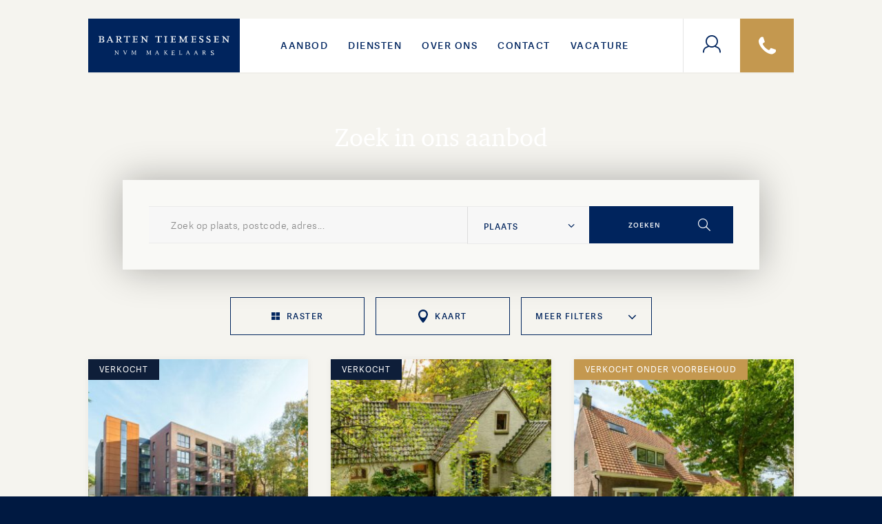

--- FILE ---
content_type: text/html; charset=UTF-8
request_url: https://barten-tiemessen.nl/wonen/filters/75-oppervlakte/page/2/
body_size: 10811
content:

<!DOCTYPE html>
<html lang="nl-NL">
<head>
<meta charset="UTF-8">
<meta name="msapplication-TileColor" content="#00245d">
<meta name="theme-color" content="#00245d">
	<!-- Google Tag Manager -->
<script>(function(w,d,s,l,i){w[l]=w[l]||[];w[l].push({'gtm.start':
new Date().getTime(),event:'gtm.js'});var f=d.getElementsByTagName(s)[0],
j=d.createElement(s),dl=l!='dataLayer'?'&l='+l:'';j.async=true;j.src=
'https://www.googletagmanager.com/gtm.js?id='+i+dl;f.parentNode.insertBefore(j,f);
})(window,document,'script','dataLayer','GTM-M4KGG52');</script>
<!-- End Google Tag Manager -->

<meta name="google-site-verification" content="TiaCwU3n2ZC8ddjl46Ym8Glz-bxDgt5WbgEgLV0y46g" />
	<meta name='robots' content='index, follow, max-image-preview:large, max-snippet:-1, max-video-preview:-1' />

	<!-- This site is optimized with the Yoast SEO plugin v20.1 - https://yoast.com/wordpress/plugins/seo/ -->
	<title>75 Archieven - Pagina 2 van 10 - Barten Tiemessen B.V.</title><link rel="stylesheet" href="https://barten-tiemessen.nl/wp-content/cache/min/1/4aa1eb408f7916ad470b800bb1e0077b.css" media="all" data-minify="1" />
	<link rel="canonical" href="https://barten-tiemessen.nl/wonen/filters/75-oppervlakte/page/2/" />
	<link rel="prev" href="https://barten-tiemessen.nl/wonen/filters/75-oppervlakte/" />
	<link rel="next" href="https://barten-tiemessen.nl/wonen/filters/75-oppervlakte/page/3/" />
	<meta property="og:locale" content="nl_NL" />
	<meta property="og:type" content="article" />
	<meta property="og:title" content="75 Archieven - Pagina 2 van 10 - Barten Tiemessen B.V." />
	<meta property="og:url" content="https://barten-tiemessen.nl/wonen/filters/75-oppervlakte/" />
	<meta property="og:site_name" content="Barten Tiemessen B.V." />
	<meta name="twitter:card" content="summary_large_image" />
	<script type="application/ld+json" class="yoast-schema-graph">{"@context":"https://schema.org","@graph":[{"@type":"CollectionPage","@id":"https://barten-tiemessen.nl/wonen/filters/75-oppervlakte/","url":"https://barten-tiemessen.nl/wonen/filters/75-oppervlakte/page/2/","name":"75 Archieven - Pagina 2 van 10 - Barten Tiemessen B.V.","isPartOf":{"@id":"https://barten-tiemessen.nl/#website"},"primaryImageOfPage":{"@id":"https://barten-tiemessen.nl/wonen/filters/75-oppervlakte/page/2/#primaryimage"},"image":{"@id":"https://barten-tiemessen.nl/wonen/filters/75-oppervlakte/page/2/#primaryimage"},"thumbnailUrl":"https://barten-tiemessen.nl/wp-content/uploads/sure/media/WN106238/WN106238-108466-207004357.jpg","breadcrumb":{"@id":"https://barten-tiemessen.nl/wonen/filters/75-oppervlakte/page/2/#breadcrumb"},"inLanguage":"nl-NL"},{"@type":"ImageObject","inLanguage":"nl-NL","@id":"https://barten-tiemessen.nl/wonen/filters/75-oppervlakte/page/2/#primaryimage","url":"https://barten-tiemessen.nl/wp-content/uploads/sure/media/WN106238/WN106238-108466-207004357.jpg","contentUrl":"https://barten-tiemessen.nl/wp-content/uploads/sure/media/WN106238/WN106238-108466-207004357.jpg","width":2048,"height":1365,"caption":"HOOFDFOTO"},{"@type":"BreadcrumbList","@id":"https://barten-tiemessen.nl/wonen/filters/75-oppervlakte/page/2/#breadcrumb","itemListElement":[{"@type":"ListItem","position":1,"name":"Home","item":"https://barten-tiemessen.nl/"},{"@type":"ListItem","position":2,"name":"Oppervlakte","item":"https://barten-tiemessen.nl/wonen/filters/oppervlakte/"},{"@type":"ListItem","position":3,"name":"75"}]},{"@type":"WebSite","@id":"https://barten-tiemessen.nl/#website","url":"https://barten-tiemessen.nl/","name":"Barten Tiemessen B.V.","description":"","potentialAction":[{"@type":"SearchAction","target":{"@type":"EntryPoint","urlTemplate":"https://barten-tiemessen.nl/search/{search_term_string}"},"query-input":"required name=search_term_string"}],"inLanguage":"nl-NL"}]}</script>
	<!-- / Yoast SEO plugin. -->


<link rel='dns-prefetch' href='//maps.googleapis.com' />

<link rel="alternate" type="application/rss+xml" title="Barten Tiemessen B.V. &raquo; feed" href="https://barten-tiemessen.nl/feed/" />
<style id='wp-img-auto-sizes-contain-inline-css' type='text/css'>
img:is([sizes=auto i],[sizes^="auto," i]){contain-intrinsic-size:3000px 1500px}
/*# sourceURL=wp-img-auto-sizes-contain-inline-css */
</style>
<style id='classic-theme-styles-inline-css' type='text/css'>
/*! This file is auto-generated */
.wp-block-button__link{color:#fff;background-color:#32373c;border-radius:9999px;box-shadow:none;text-decoration:none;padding:calc(.667em + 2px) calc(1.333em + 2px);font-size:1.125em}.wp-block-file__button{background:#32373c;color:#fff;text-decoration:none}
/*# sourceURL=/wp-includes/css/classic-themes.min.css */
</style>



<meta name="viewport" content="width=device-width, initial-scale=1, maximum-scale=1" /><link rel="icon" href="https://barten-tiemessen.nl/wp-content/uploads/cropped-Screen-Shot-2019-06-18-at-2.07.27-PM-130x130.png" sizes="32x32" />
<link rel="icon" href="https://barten-tiemessen.nl/wp-content/uploads/cropped-Screen-Shot-2019-06-18-at-2.07.27-PM-300x300.png" sizes="192x192" />
<link rel="apple-touch-icon" href="https://barten-tiemessen.nl/wp-content/uploads/cropped-Screen-Shot-2019-06-18-at-2.07.27-PM-300x300.png" />
<meta name="msapplication-TileImage" content="https://barten-tiemessen.nl/wp-content/uploads/cropped-Screen-Shot-2019-06-18-at-2.07.27-PM-300x300.png" />
</head>

<body class="archive paged tax-filters_wonen term-75-oppervlakte term-37 paged-2 wp-theme-bartentiemessen">
	<div class="wrapper" data-component="header">
		<header class="header centered">
			<div class="header__holder">
				<a class="header__logo" href="https://barten-tiemessen.nl">
                    <img src="https://barten-tiemessen.nl/wp-content/themes/bartentiemessen/dist/img/logo.svg" alt="Barten Tiemessen B.V." />
				</a>

				<div class="header__menu js-mobile-menu">
					<ul>
						<li class="menu-aanbod"><a href="#">Aanbod</a>
<ul class="sub-menu">
	<li class="is-active menu-wonen"><a href="https://barten-tiemessen.nl/wonen/">Wonen</a></li>
	<li class="menu-bedrijven"><a href="https://barten-tiemessen.nl/bedrijven/">Bedrijven</a></li>
	<li class="menu-nieuwbouw"><a href="https://barten-tiemessen.nl/nieuwbouw/">Nieuwbouw</a></li>
</ul>
</li>
<li class="menu-diensten"><a href="#">Diensten</a>
<ul class="sub-menu">
	<li class="menu-woningmakelaardij"><a href="https://barten-tiemessen.nl/woningmakelaardij/">Woningmakelaardij</a>
	<ul class="sub-menu">
		<li class="menu-verkoop"><a href="https://barten-tiemessen.nl/woningmakelaardij/verkoop/">Verkoop</a></li>
		<li class="menu-aankoop"><a href="https://barten-tiemessen.nl/woningmakelaardij/aankoop/">Aankoop</a></li>
		<li class="menu-waardebepaling"><a href="https://barten-tiemessen.nl/woningmakelaardij/waardebepaling/">Waardebepaling</a></li>
		<li class="menu-taxaties"><a href="https://barten-tiemessen.nl/woningmakelaardij/taxaties/">Taxaties</a></li>
	</ul>
</li>
	<li class="menu-bedrijfsmakelaardij"><a href="https://barten-tiemessen.nl/bedrijfsmakelaardij/">Bedrijfsmakelaardij</a>
	<ul class="sub-menu">
		<li class="menu-verkoop"><a href="https://barten-tiemessen.nl/bedrijfsmakelaardij/verkoop/">Verkoop</a></li>
		<li class="menu-aankoop"><a href="https://barten-tiemessen.nl/bedrijfsmakelaardij/aankoop/">Aankoop</a></li>
		<li class="menu-taxaties"><a href="https://barten-tiemessen.nl/bedrijfsmakelaardij/taxaties/">Taxaties</a></li>
		<li class="menu-planadvisering"><a href="https://barten-tiemessen.nl/bedrijfsmakelaardij/planadvisering/">Planadvisering</a></li>
	</ul>
</li>
</ul>
</li>
<li class="menu-over-ons"><a href="https://barten-tiemessen.nl/over-ons/">Over ons</a></li>
<li class="menu-contact"><a href="https://barten-tiemessen.nl/contact/">Contact</a></li>
<li class="menu-vacature"><a href="https://barten-tiemessen.nl/vacature/">VACATURE</a></li>
							<li class="header__menu-login visible-mobile">
								<a href="https://www.mijnnvm.nl/login/" target="_blank">
									NVM Login								</a>
							</li>
											</ul>
				</div>

				<div class="header__info">
											<a href="https://www.mijnnvm.nl/login/" target="_blank" class="header__info-login">
							<i class="icon-user"></i>
						</a>
											<a href="tel:0317422600" class="header__info-phone">
							<i class="icon-phone"></i>
						</a>
									</div>

				<div class="header__toggle">
					<a href="#mobile">
						<span>
							<cite>Toggle</cite>
						</span>
					</a>
				</div>
			</div>
		</header>
	<main role="main">
		
<section class="search centered">
			<h2 class="search__title">Zoek in ons aanbod</h2>
	
	<div class="search__form">
		<form action="https://barten-tiemessen.nl/wonen/zoeken/" method="post">
			
			<input type="hidden" name="sure_set_search" value="1" />
			
            <div class="row">
            	<div class="col-md-2">
            		
				</div>
                <div class="col-md-3">
                    <input type="text" name="sure_search[term]" id="sure-auto-complete" placeholder="Zoek op plaats, postcode, adres..."  data-type="wonen"/>
                    <div class="autocomplete-suggestions"></div>
                </div>
                <div class="col-md-7">
                    <div class="row">
                        <div class="filter filter-group-plaats"><select name="sure_filters_wonen[plaats][]" ><option disabled="disabled" selected="selected">Plaats</option><option value="">Alles</option><option value="bennekom" >Bennekom</option><option value="doorwerth" >Doorwerth</option><option value="ede" >Ede</option><option value="heelsum" >Heelsum</option><option value="herveld" >Herveld</option><option value="heteren" >Heteren</option><option value="oosterbeek" >Oosterbeek</option><option value="opheusden" >Opheusden</option><option value="randwijk" >Randwijk</option><option value="renkum" >Renkum</option><option value="rhenen" >Rhenen</option><option value="veenendaal" >Veenendaal</option><option value="wageningen" >Wageningen</option><option value="wolfheze" >Wolfheze</option><option value="zetten" >Zetten</option></select></div>
                        <div class="col-sm-3">
                            <button class="button" type="submit">
                                Zoeken
                            </button>
                        </div>
                    </div>
                </div>
            </div>
        </form>	</div>

			<div class="search__filters" data-component="filters">
			<form action="https://barten-tiemessen.nl/wonen/zoeken/" method="post" class="sure-filters" data-type="wonen">
			<input type="hidden" name="sure_set_post_type" value="wonen"/>
			<input type="hidden" name="sure_set_search" value="1" />
            <div class="row">
                <div class="col-sm-12">
                	<div class="filter filter-group-type_wonen"><header class="filter-trigger"><h3>Type</h3></header><div class="filter-dropdown"><div class="sub-filter sub-filter-group-huur"><header><h4><label for="sidebar_sure_type_wonen_huur"><input type="radio" name="sure_type_wonen" id="sidebar_sure_type_wonen_huur" value="huur"  onchange="this.form.submit()" /><span>Huur</span></label></h4></header></div><div class="sub-filter sub-filter-group-koop"><header><h4><label for="sidebar_sure_type_wonen_koop"><input type="radio" name="sure_type_wonen" id="sidebar_sure_type_wonen_koop" value="koop"  onchange="this.form.submit()" /><span>Koop</span></label></h4></header></div></div></div><div class="filter filter-group-plaats"><header class="filter-trigger"><h3>Plaats</h3></header><ul class="filter-dropdown"><li class="filter-bennekom"><label for="sidebar_sure_filters_plaats_bennekom"><input type="checkbox" name="sure_filters_wonen[plaats][]" id="sidebar_sure_filters_plaats_bennekom"  value="bennekom"  onchange="this.form.submit()" /><span>Bennekom</span> </label></li><li class="filter-doorwerth"><label for="sidebar_sure_filters_plaats_doorwerth"><input type="checkbox" name="sure_filters_wonen[plaats][]" id="sidebar_sure_filters_plaats_doorwerth"  value="doorwerth"  onchange="this.form.submit()" /><span>Doorwerth</span> </label></li><li class="filter-ede"><label for="sidebar_sure_filters_plaats_ede"><input type="checkbox" name="sure_filters_wonen[plaats][]" id="sidebar_sure_filters_plaats_ede"  value="ede"  onchange="this.form.submit()" /><span>Ede</span> </label></li><li class="filter-heelsum"><label for="sidebar_sure_filters_plaats_heelsum"><input type="checkbox" name="sure_filters_wonen[plaats][]" id="sidebar_sure_filters_plaats_heelsum"  value="heelsum"  onchange="this.form.submit()" /><span>Heelsum</span> </label></li><li class="filter-herveld"><label for="sidebar_sure_filters_plaats_herveld"><input type="checkbox" name="sure_filters_wonen[plaats][]" id="sidebar_sure_filters_plaats_herveld"  value="herveld"  onchange="this.form.submit()" /><span>Herveld</span> </label></li><li class="filter-heteren"><label for="sidebar_sure_filters_plaats_heteren"><input type="checkbox" name="sure_filters_wonen[plaats][]" id="sidebar_sure_filters_plaats_heteren"  value="heteren"  onchange="this.form.submit()" /><span>Heteren</span> </label></li><li class="filter-oosterbeek"><label for="sidebar_sure_filters_plaats_oosterbeek"><input type="checkbox" name="sure_filters_wonen[plaats][]" id="sidebar_sure_filters_plaats_oosterbeek"  value="oosterbeek"  onchange="this.form.submit()" /><span>Oosterbeek</span> </label></li><li class="filter-opheusden"><label for="sidebar_sure_filters_plaats_opheusden"><input type="checkbox" name="sure_filters_wonen[plaats][]" id="sidebar_sure_filters_plaats_opheusden"  value="opheusden"  onchange="this.form.submit()" /><span>Opheusden</span> </label></li><li class="filter-randwijk"><label for="sidebar_sure_filters_plaats_randwijk"><input type="checkbox" name="sure_filters_wonen[plaats][]" id="sidebar_sure_filters_plaats_randwijk"  value="randwijk"  onchange="this.form.submit()" /><span>Randwijk</span> </label></li><li class="filter-renkum"><label for="sidebar_sure_filters_plaats_renkum"><input type="checkbox" name="sure_filters_wonen[plaats][]" id="sidebar_sure_filters_plaats_renkum"  value="renkum"  onchange="this.form.submit()" /><span>Renkum</span> </label></li><li class="filter-rhenen"><label for="sidebar_sure_filters_plaats_rhenen"><input type="checkbox" name="sure_filters_wonen[plaats][]" id="sidebar_sure_filters_plaats_rhenen"  value="rhenen"  onchange="this.form.submit()" /><span>Rhenen</span> </label></li><li class="filter-veenendaal"><label for="sidebar_sure_filters_plaats_veenendaal"><input type="checkbox" name="sure_filters_wonen[plaats][]" id="sidebar_sure_filters_plaats_veenendaal"  value="veenendaal"  onchange="this.form.submit()" /><span>Veenendaal</span> </label></li><li class="filter-wageningen"><label for="sidebar_sure_filters_plaats_wageningen"><input type="checkbox" name="sure_filters_wonen[plaats][]" id="sidebar_sure_filters_plaats_wageningen"  value="wageningen"  onchange="this.form.submit()" /><span>Wageningen</span> </label></li><li class="filter-wolfheze"><label for="sidebar_sure_filters_plaats_wolfheze"><input type="checkbox" name="sure_filters_wonen[plaats][]" id="sidebar_sure_filters_plaats_wolfheze"  value="wolfheze"  onchange="this.form.submit()" /><span>Wolfheze</span> </label></li><li class="filter-zetten"><label for="sidebar_sure_filters_plaats_zetten"><input type="checkbox" name="sure_filters_wonen[plaats][]" id="sidebar_sure_filters_plaats_zetten"  value="zetten"  onchange="this.form.submit()" /><span>Zetten</span> </label></li></ul></div><div class="filter filter-group-kamers"><header class="filter-trigger"><h3>Aantal kamers</h3></header><ul class="filter-dropdown"><li class="filter-1-kamer"><label for="sidebar_sure_filters_kamers_1-kamer"><input type="radio" name="sure_filters_wonen[kamers][]" id="sidebar_sure_filters_kamers_1-kamer"  value="1-kamer"  onchange="this.form.submit()" /><span>1 kamer+</span> </label></li><li class="filter-10-kamers"><label for="sidebar_sure_filters_kamers_10-kamers"><input type="radio" name="sure_filters_wonen[kamers][]" id="sidebar_sure_filters_kamers_10-kamers"  value="10-kamers"  onchange="this.form.submit()" /><span>10 kamers+</span> </label></li><li class="filter-11-kamers"><label for="sidebar_sure_filters_kamers_11-kamers"><input type="radio" name="sure_filters_wonen[kamers][]" id="sidebar_sure_filters_kamers_11-kamers"  value="11-kamers"  onchange="this.form.submit()" /><span>11 kamers+</span> </label></li><li class="filter-12-kamers"><label for="sidebar_sure_filters_kamers_12-kamers"><input type="radio" name="sure_filters_wonen[kamers][]" id="sidebar_sure_filters_kamers_12-kamers"  value="12-kamers"  onchange="this.form.submit()" /><span>12 kamers+</span> </label></li><li class="filter-2-kamers"><label for="sidebar_sure_filters_kamers_2-kamers"><input type="radio" name="sure_filters_wonen[kamers][]" id="sidebar_sure_filters_kamers_2-kamers"  value="2-kamers"  onchange="this.form.submit()" /><span>2 kamers+</span> </label></li><li class="filter-3-kamers"><label for="sidebar_sure_filters_kamers_3-kamers"><input type="radio" name="sure_filters_wonen[kamers][]" id="sidebar_sure_filters_kamers_3-kamers"  value="3-kamers"  onchange="this.form.submit()" /><span>3 kamers+</span> </label></li><li class="filter-4-kamers"><label for="sidebar_sure_filters_kamers_4-kamers"><input type="radio" name="sure_filters_wonen[kamers][]" id="sidebar_sure_filters_kamers_4-kamers"  value="4-kamers"  onchange="this.form.submit()" /><span>4 kamers+</span> </label></li><li class="filter-5-kamers"><label for="sidebar_sure_filters_kamers_5-kamers"><input type="radio" name="sure_filters_wonen[kamers][]" id="sidebar_sure_filters_kamers_5-kamers"  value="5-kamers"  onchange="this.form.submit()" /><span>5 kamers+</span> </label></li><li class="filter-6-kamers"><label for="sidebar_sure_filters_kamers_6-kamers"><input type="radio" name="sure_filters_wonen[kamers][]" id="sidebar_sure_filters_kamers_6-kamers"  value="6-kamers"  onchange="this.form.submit()" /><span>6 kamers+</span> </label></li><li class="filter-7-kamers"><label for="sidebar_sure_filters_kamers_7-kamers"><input type="radio" name="sure_filters_wonen[kamers][]" id="sidebar_sure_filters_kamers_7-kamers"  value="7-kamers"  onchange="this.form.submit()" /><span>7 kamers+</span> </label></li><li class="filter-8-kamers"><label for="sidebar_sure_filters_kamers_8-kamers"><input type="radio" name="sure_filters_wonen[kamers][]" id="sidebar_sure_filters_kamers_8-kamers"  value="8-kamers"  onchange="this.form.submit()" /><span>8 kamers+</span> </label></li><li class="filter-9-kamers"><label for="sidebar_sure_filters_kamers_9-kamers"><input type="radio" name="sure_filters_wonen[kamers][]" id="sidebar_sure_filters_kamers_9-kamers"  value="9-kamers"  onchange="this.form.submit()" /><span>9 kamers+</span> </label></li></ul></div><div class="filter filter-group-oppervlakte"><header class="filter-trigger"><h3>Oppervlakte</h3></header><ul class="filter-dropdown"><li class="filter-0-oppervlakte"><label for="sidebar_sure_filters_oppervlakte_0-oppervlakte"><input type="radio" name="sure_filters_wonen[oppervlakte][]" id="sidebar_sure_filters_oppervlakte_0-oppervlakte"  value="0-oppervlakte"  onchange="this.form.submit()" /><span>0+ m<sup>2</sup></span> </label></li><li class="filter-50-oppervlakte"><label for="sidebar_sure_filters_oppervlakte_50-oppervlakte"><input type="radio" name="sure_filters_wonen[oppervlakte][]" id="sidebar_sure_filters_oppervlakte_50-oppervlakte"  value="50-oppervlakte"  onchange="this.form.submit()" /><span>50+ m<sup>2</sup></span> </label></li><li class="filter-75-oppervlakte"><label for="sidebar_sure_filters_oppervlakte_75-oppervlakte"><input type="radio" name="sure_filters_wonen[oppervlakte][]" id="sidebar_sure_filters_oppervlakte_75-oppervlakte"  value="75-oppervlakte"  onchange="this.form.submit()" /><span>75+ m<sup>2</sup></span> </label></li><li class="filter-100-oppervlakte"><label for="sidebar_sure_filters_oppervlakte_100-oppervlakte"><input type="radio" name="sure_filters_wonen[oppervlakte][]" id="sidebar_sure_filters_oppervlakte_100-oppervlakte"  value="100-oppervlakte"  onchange="this.form.submit()" /><span>100+ m<sup>2</sup></span> </label></li><li class="filter-150-oppervlakte"><label for="sidebar_sure_filters_oppervlakte_150-oppervlakte"><input type="radio" name="sure_filters_wonen[oppervlakte][]" id="sidebar_sure_filters_oppervlakte_150-oppervlakte"  value="150-oppervlakte"  onchange="this.form.submit()" /><span>150+ m<sup>2</sup></span> </label></li><li class="filter-250-oppervlakte"><label for="sidebar_sure_filters_oppervlakte_250-oppervlakte"><input type="radio" name="sure_filters_wonen[oppervlakte][]" id="sidebar_sure_filters_oppervlakte_250-oppervlakte"  value="250-oppervlakte"  onchange="this.form.submit()" /><span>250+ m<sup>2</sup></span> </label></li></ul></div>
                </div>
            </div>
        </form>		</div>
	</section>
<section class="filter-toggle centered" data-component="filter-toggle">


    <div class="filter-toggle__more no-arrow">
            <a href="https://barten-tiemessen.nl/wonen/" class="active">
                <i class="fa fa-th"></i>
                <span>Raster</span>
            </a>
    </div>
    <div class="filter-toggle__more no-arrow">
            <a href="https://barten-tiemessen.nl/wonen/kaart/" class="">
                <i class="fa fa-map-marker"></i>
                <span>Kaart</span>
            </a>
    </div>


	<div class="filter-toggle__toggle">
		<a href="#" class="js-search-open">Meer filters</a>
	</div>
</section>	<div class="houses centered">
		<div class="houses__holder">
            			
<a href="https://barten-tiemessen.nl/wonen/object/arboretumlaan-6101-wageningen/" class="house-block">
    <figure>
        <picture class="object-fit">
            <source data-srcset="https://barten-tiemessen.nl/wp-content/uploads/sure/media/WN106238/WN106238-108466-207004357-460x307.jpg"
                    media="(min-width: 460px)">
            <source data-srcset="https://barten-tiemessen.nl/wp-content/uploads/sure/media/WN106238/WN106238-108466-207004357-460x307.jpg">
            <img data-src="https://barten-tiemessen.nl/wp-content/uploads/sure/media/WN106238/WN106238-108466-207004357-460x307.jpg" src="" alt="Arboretumlaan 6101, Wageningen" loading="eager" onError="setTimeout(() => { this.src='/wp-content/themes/bartentiemessen/dist/img/broken-image-placeholder.png'; this.className+= ' broken' } , 5000);">
        </picture>
        


						<span class="house-block__status house-block__status--sold">
					Verkocht				</span>
            	</figure>

	<div class="house-block__title">
		Wageningen    </div>

	<h4>
        <span class="capitalize">Arboretumlaan</span>
		6 101	</h4>

                        <div class="house-block__price">&euro;590.000,- Kosten koper</div>
            
	<ul>
					<li class="house-block__content">82 m²</li>
					<li class="house-block__rooms">3 kamers</li>
			</ul>

</a>

<a href="https://barten-tiemessen.nl/wonen/object/vossenlaan-1-wageningen/" class="house-block">
    <figure>
        <picture class="object-fit">
            <source data-srcset="https://barten-tiemessen.nl/wp-content/uploads/sure/media/WN106172/WN106172-107521-203048629-460x307.jpg"
                    media="(min-width: 460px)">
            <source data-srcset="https://barten-tiemessen.nl/wp-content/uploads/sure/media/WN106172/WN106172-107521-203048629-460x307.jpg">
            <img data-src="https://barten-tiemessen.nl/wp-content/uploads/sure/media/WN106172/WN106172-107521-203048629-460x307.jpg" src="" alt="Vossenlaan 1, Wageningen" loading="eager" onError="setTimeout(() => { this.src='/wp-content/themes/bartentiemessen/dist/img/broken-image-placeholder.png'; this.className+= ' broken' } , 5000);">
        </picture>
        


						<span class="house-block__status house-block__status--sold">
					Verkocht				</span>
            	</figure>

	<div class="house-block__title">
		Wageningen    </div>

	<h4>
        <span class="capitalize">Vossenlaan</span>
		1 	</h4>

                        <div class="house-block__price">&euro;850.000,- Kosten koper</div>
            
	<ul>
					<li class="house-block__content">94 m²</li>
					<li class="house-block__surface">1770 m²</li>
					<li class="house-block__rooms">6 kamers</li>
			</ul>

</a>

<a href="https://barten-tiemessen.nl/wonen/object/brinkerweg-22-wageningen/" class="house-block">
    <figure>
        <picture class="object-fit">
            <source data-srcset="https://barten-tiemessen.nl/wp-content/uploads/sure/media/WN106119/WN106119-112024-231813572-2-460x307.jpg"
                    media="(min-width: 460px)">
            <source data-srcset="https://barten-tiemessen.nl/wp-content/uploads/sure/media/WN106119/WN106119-112024-231813572-2-460x307.jpg">
            <img data-src="https://barten-tiemessen.nl/wp-content/uploads/sure/media/WN106119/WN106119-112024-231813572-2-460x307.jpg" src="" alt="Brinkerweg 22, Wageningen" loading="eager" onError="setTimeout(() => { this.src='/wp-content/themes/bartentiemessen/dist/img/broken-image-placeholder.png'; this.className+= ' broken' } , 5000);">
        </picture>
        


						<span class="house-block__status">
					Verkocht onder voorbehoud				</span>
				</figure>

	<div class="house-block__title">
		Wageningen    </div>

	<h4>
        <span class="capitalize">Brinkerweg</span>
		22 	</h4>

                        <div class="house-block__price">&euro;515.000,- Kosten koper</div>
            
	<ul>
					<li class="house-block__content">98 m²</li>
					<li class="house-block__surface">194 m²</li>
					<li class="house-block__rooms">4 kamers</li>
			</ul>

</a>

<a href="https://barten-tiemessen.nl/wonen/object/doornenkampseweg-12-heelsum-2/" class="house-block">
    <figure>
        <picture class="object-fit">
            <source data-srcset="https://barten-tiemessen.nl/wp-content/uploads/sure/media/WN106335/WN106335-109804-217514353-460x307.jpg"
                    media="(min-width: 460px)">
            <source data-srcset="https://barten-tiemessen.nl/wp-content/uploads/sure/media/WN106335/WN106335-109804-217514353-460x307.jpg">
            <img data-src="https://barten-tiemessen.nl/wp-content/uploads/sure/media/WN106335/WN106335-109804-217514353-460x307.jpg" src="" alt="Doornenkampseweg 12, Heelsum" loading="lazy" onError="setTimeout(() => { this.src='/wp-content/themes/bartentiemessen/dist/img/broken-image-placeholder.png'; this.className+= ' broken' } , 5000);">
        </picture>
                <div>
            <div>
                <img class="image-loader" src="/wp-content/themes/bartentiemessen/dist/img/loading.gif">
            </div>
        </div>
        


						<span class="house-block__status house-block__status--sold">
					Verkocht				</span>
            	</figure>

	<div class="house-block__title">
		Heelsum    </div>

	<h4>
        <span class="capitalize">Doornenkampseweg</span>
		12 	</h4>

                        <div class="house-block__price">&euro;520.000,- Kosten koper</div>
            
	<ul>
					<li class="house-block__content">97 m²</li>
					<li class="house-block__surface">445 m²</li>
					<li class="house-block__rooms">5 kamers</li>
			</ul>

</a>

<a href="https://barten-tiemessen.nl/wonen/object/jagerskamp-111-wageningen/" class="house-block">
    <figure>
        <picture class="object-fit">
            <source data-srcset="https://barten-tiemessen.nl/wp-content/uploads/sure/media/WN106326/WN106326-110382-220161199-460x307.jpg"
                    media="(min-width: 460px)">
            <source data-srcset="https://barten-tiemessen.nl/wp-content/uploads/sure/media/WN106326/WN106326-110382-220161199-460x307.jpg">
            <img data-src="https://barten-tiemessen.nl/wp-content/uploads/sure/media/WN106326/WN106326-110382-220161199-460x307.jpg" src="" alt="Jagerskamp 111, Wageningen" loading="lazy" onError="setTimeout(() => { this.src='/wp-content/themes/bartentiemessen/dist/img/broken-image-placeholder.png'; this.className+= ' broken' } , 5000);">
        </picture>
                <div>
            <div>
                <img class="image-loader" src="/wp-content/themes/bartentiemessen/dist/img/loading.gif">
            </div>
        </div>
        


						<span class="house-block__status house-block__status--sold">
					Verkocht				</span>
            	</figure>

	<div class="house-block__title">
		Wageningen    </div>

	<h4>
        <span class="capitalize">Jagerskamp</span>
		111 	</h4>

                        <div class="house-block__price">&euro;375.000,- Kosten koper</div>
            
	<ul>
					<li class="house-block__content">93 m²</li>
					<li class="house-block__surface">221 m²</li>
					<li class="house-block__rooms">5 kamers</li>
			</ul>

</a>

<a href="https://barten-tiemessen.nl/wonen/object/plantsoen-156-wageningen/" class="house-block">
    <figure>
        <picture class="object-fit">
            <source data-srcset="https://barten-tiemessen.nl/wp-content/uploads/sure/media/WN106320/WN106320-138385-219438171-scaled-460x307.jpg"
                    media="(min-width: 460px)">
            <source data-srcset="https://barten-tiemessen.nl/wp-content/uploads/sure/media/WN106320/WN106320-138385-219438171-scaled-460x307.jpg">
            <img data-src="https://barten-tiemessen.nl/wp-content/uploads/sure/media/WN106320/WN106320-138385-219438171-scaled-460x307.jpg" src="" alt="Plantsoen 156, Wageningen" loading="lazy" onError="setTimeout(() => { this.src='/wp-content/themes/bartentiemessen/dist/img/broken-image-placeholder.png'; this.className+= ' broken' } , 5000);">
        </picture>
                <div>
            <div>
                <img class="image-loader" src="/wp-content/themes/bartentiemessen/dist/img/loading.gif">
            </div>
        </div>
        


						<span class="house-block__status house-block__status--sold">
					Verkocht				</span>
            	</figure>

	<div class="house-block__title">
		Wageningen    </div>

	<h4>
        <span class="capitalize">Plantsoen</span>
		156 	</h4>

                        <div class="house-block__price">&euro;375.000,- Kosten koper</div>
            
	<ul>
					<li class="house-block__content">84 m²</li>
					<li class="house-block__rooms">3 kamers</li>
			</ul>

</a>

<a href="https://barten-tiemessen.nl/wonen/object/plein-15-augustus-60-wageningen/" class="house-block">
    <figure>
        <picture class="object-fit">
            <source data-srcset="https://barten-tiemessen.nl/wp-content/uploads/sure/media/WN106355/WN106355-110426-222883181-2-460x307.jpg"
                    media="(min-width: 460px)">
            <source data-srcset="https://barten-tiemessen.nl/wp-content/uploads/sure/media/WN106355/WN106355-110426-222883181-2-460x307.jpg">
            <img data-src="https://barten-tiemessen.nl/wp-content/uploads/sure/media/WN106355/WN106355-110426-222883181-2-460x307.jpg" src="" alt="Plein 15 Augustus 60, Wageningen" loading="lazy" onError="setTimeout(() => { this.src='/wp-content/themes/bartentiemessen/dist/img/broken-image-placeholder.png'; this.className+= ' broken' } , 5000);">
        </picture>
                <div>
            <div>
                <img class="image-loader" src="/wp-content/themes/bartentiemessen/dist/img/loading.gif">
            </div>
        </div>
        


						<span class="house-block__status house-block__status--sold">
					Verkocht				</span>
            	</figure>

	<div class="house-block__title">
		Wageningen    </div>

	<h4>
        <span class="capitalize">Plein 15 Augustus</span>
		60 	</h4>

                        <div class="house-block__price">&euro;399.000,- Kosten koper</div>
            
	<ul>
					<li class="house-block__content">80 m²</li>
					<li class="house-block__rooms">3 kamers</li>
			</ul>

</a>

<a href="https://barten-tiemessen.nl/wonen/object/gerdesstraat-25-wageningen/" class="house-block">
    <figure>
        <picture class="object-fit">
            <source data-srcset="https://barten-tiemessen.nl/wp-content/uploads/sure/media/WN106318/WN106318-109283-216630085-1-460x307.jpg"
                    media="(min-width: 460px)">
            <source data-srcset="https://barten-tiemessen.nl/wp-content/uploads/sure/media/WN106318/WN106318-109283-216630085-1-460x307.jpg">
            <img data-src="https://barten-tiemessen.nl/wp-content/uploads/sure/media/WN106318/WN106318-109283-216630085-1-460x307.jpg" src="" alt="Gerdesstraat 25, Wageningen" loading="lazy" onError="setTimeout(() => { this.src='/wp-content/themes/bartentiemessen/dist/img/broken-image-placeholder.png'; this.className+= ' broken' } , 5000);">
        </picture>
                <div>
            <div>
                <img class="image-loader" src="/wp-content/themes/bartentiemessen/dist/img/loading.gif">
            </div>
        </div>
        


						<span class="house-block__status house-block__status--sold">
					Verkocht				</span>
            	</figure>

	<div class="house-block__title">
		Wageningen    </div>

	<h4>
        <span class="capitalize">Gerdesstraat</span>
		25 	</h4>

                        <div class="house-block__price">&euro;275.000,- Kosten koper</div>
            
	<ul>
					<li class="house-block__content">77 m²</li>
					<li class="house-block__rooms">4 kamers</li>
			</ul>

</a>

<a href="https://barten-tiemessen.nl/wonen/object/dolderstraat-44c-wageningen/" class="house-block">
    <figure>
        <picture class="object-fit">
            <source data-srcset="https://barten-tiemessen.nl/wp-content/uploads/sure/media/WN106249/WN106249-108925-212788135-1-460x307.jpg"
                    media="(min-width: 460px)">
            <source data-srcset="https://barten-tiemessen.nl/wp-content/uploads/sure/media/WN106249/WN106249-108925-212788135-1-460x307.jpg">
            <img data-src="https://barten-tiemessen.nl/wp-content/uploads/sure/media/WN106249/WN106249-108925-212788135-1-460x307.jpg" src="" alt="Dolderstraat 44C, Wageningen" loading="lazy" onError="setTimeout(() => { this.src='/wp-content/themes/bartentiemessen/dist/img/broken-image-placeholder.png'; this.className+= ' broken' } , 5000);">
        </picture>
                <div>
            <div>
                <img class="image-loader" src="/wp-content/themes/bartentiemessen/dist/img/loading.gif">
            </div>
        </div>
        


						<span class="house-block__status house-block__status--sold">
					Verkocht				</span>
            	</figure>

	<div class="house-block__title">
		Wageningen    </div>

	<h4>
        <span class="capitalize">Dolderstraat</span>
		44 C	</h4>

                        <div class="house-block__price">&euro;389.000,- Kosten koper</div>
            
	<ul>
					<li class="house-block__content">81 m²</li>
					<li class="house-block__rooms">3 kamers</li>
			</ul>

</a>

<a href="https://barten-tiemessen.nl/wonen/object/stadsbrink-417-wageningen/" class="house-block">
    <figure>
        <picture class="object-fit">
            <source data-srcset="https://barten-tiemessen.nl/wp-content/uploads/sure/media/WN106255/WN106255-108608-210474535-460x307.jpg"
                    media="(min-width: 460px)">
            <source data-srcset="https://barten-tiemessen.nl/wp-content/uploads/sure/media/WN106255/WN106255-108608-210474535-460x307.jpg">
            <img data-src="https://barten-tiemessen.nl/wp-content/uploads/sure/media/WN106255/WN106255-108608-210474535-460x307.jpg" src="" alt="Stadsbrink 417, Wageningen" loading="lazy" onError="setTimeout(() => { this.src='/wp-content/themes/bartentiemessen/dist/img/broken-image-placeholder.png'; this.className+= ' broken' } , 5000);">
        </picture>
                <div>
            <div>
                <img class="image-loader" src="/wp-content/themes/bartentiemessen/dist/img/loading.gif">
            </div>
        </div>
        


						<span class="house-block__status house-block__status--sold">
					Verkocht				</span>
            	</figure>

	<div class="house-block__title">
		Wageningen    </div>

	<h4>
        <span class="capitalize">Stadsbrink</span>
		417 	</h4>

                        <div class="house-block__price">&euro;275.000,- Kosten koper</div>
            
	<ul>
					<li class="house-block__content">89 m²</li>
					<li class="house-block__rooms">4 kamers</li>
			</ul>

</a>

<a href="https://barten-tiemessen.nl/wonen/object/diedenweg-32-wageningen/" class="house-block">
    <figure>
        <picture class="object-fit">
            <source data-srcset="https://barten-tiemessen.nl/wp-content/uploads/sure/media/WN106281/WN106281-110026-219965369-460x307.jpg"
                    media="(min-width: 460px)">
            <source data-srcset="https://barten-tiemessen.nl/wp-content/uploads/sure/media/WN106281/WN106281-110026-219965369-460x307.jpg">
            <img data-src="https://barten-tiemessen.nl/wp-content/uploads/sure/media/WN106281/WN106281-110026-219965369-460x307.jpg" src="" alt="Diedenweg 32, Wageningen" loading="lazy" onError="setTimeout(() => { this.src='/wp-content/themes/bartentiemessen/dist/img/broken-image-placeholder.png'; this.className+= ' broken' } , 5000);">
        </picture>
                <div>
            <div>
                <img class="image-loader" src="/wp-content/themes/bartentiemessen/dist/img/loading.gif">
            </div>
        </div>
        


						<span class="house-block__status house-block__status--sold">
					Verkocht				</span>
            	</figure>

	<div class="house-block__title">
		Wageningen    </div>

	<h4>
        <span class="capitalize">Diedenweg</span>
		32 	</h4>

                        <div class="house-block__price">&euro;450.000,- Kosten koper</div>
            
	<ul>
					<li class="house-block__content">97 m²</li>
					<li class="house-block__surface">309 m²</li>
					<li class="house-block__rooms">5 kamers</li>
			</ul>

</a>

<a href="https://barten-tiemessen.nl/wonen/object/poststraat-4-wageningen/" class="house-block">
    <figure>
        <picture class="object-fit">
            <source data-srcset="https://barten-tiemessen.nl/wp-content/uploads/sure/media/WN106333/WN106333-113216-217177741-460x345.jpg"
                    media="(min-width: 460px)">
            <source data-srcset="https://barten-tiemessen.nl/wp-content/uploads/sure/media/WN106333/WN106333-113216-217177741-460x345.jpg">
            <img data-src="https://barten-tiemessen.nl/wp-content/uploads/sure/media/WN106333/WN106333-113216-217177741-460x345.jpg" src="" alt="Poststraat 4, Wageningen" loading="lazy" onError="setTimeout(() => { this.src='/wp-content/themes/bartentiemessen/dist/img/broken-image-placeholder.png'; this.className+= ' broken' } , 5000);">
        </picture>
                <div>
            <div>
                <img class="image-loader" src="/wp-content/themes/bartentiemessen/dist/img/loading.gif">
            </div>
        </div>
        


						<span class="house-block__status house-block__status--sold">
					Verkocht				</span>
            	</figure>

	<div class="house-block__title">
		Wageningen    </div>

	<h4>
        <span class="capitalize">Poststraat</span>
		4 	</h4>

                        <div class="house-block__price">&euro;349.000,- Kosten koper</div>
            
	<ul>
					<li class="house-block__content">87 m²</li>
					<li class="house-block__rooms">4 kamers</li>
			</ul>

</a>

<a href="https://barten-tiemessen.nl/wonen/object/houtsniplaan-78-doorwerth/" class="house-block">
    <figure>
        <picture class="object-fit">
            <source data-srcset="https://barten-tiemessen.nl/wp-content/uploads/sure/media/WN106269/WN106269-113106-211516133-460x307.jpg"
                    media="(min-width: 460px)">
            <source data-srcset="https://barten-tiemessen.nl/wp-content/uploads/sure/media/WN106269/WN106269-113106-211516133-460x307.jpg">
            <img data-src="https://barten-tiemessen.nl/wp-content/uploads/sure/media/WN106269/WN106269-113106-211516133-460x307.jpg" src="" alt="Houtsniplaan 78, Doorwerth" loading="lazy" onError="setTimeout(() => { this.src='/wp-content/themes/bartentiemessen/dist/img/broken-image-placeholder.png'; this.className+= ' broken' } , 5000);">
        </picture>
                <div>
            <div>
                <img class="image-loader" src="/wp-content/themes/bartentiemessen/dist/img/loading.gif">
            </div>
        </div>
        


						<span class="house-block__status house-block__status--sold">
					Verkocht				</span>
            	</figure>

	<div class="house-block__title">
		Doorwerth    </div>

	<h4>
        <span class="capitalize">Houtsniplaan</span>
		78 	</h4>

                        <div class="house-block__price">&euro;445.000,- Kosten koper</div>
            
	<ul>
					<li class="house-block__content">98 m²</li>
					<li class="house-block__rooms">3 kamers</li>
			</ul>

</a>

<a href="https://barten-tiemessen.nl/wonen/object/jagerskamp-99-wageningen/" class="house-block">
    <figure>
        <picture class="object-fit">
            <source data-srcset="https://barten-tiemessen.nl/wp-content/uploads/sure/media/WN104231/WN104231-133915-76889083-460x307.jpg"
                    media="(min-width: 460px)">
            <source data-srcset="https://barten-tiemessen.nl/wp-content/uploads/sure/media/WN104231/WN104231-133915-76889083-460x307.jpg">
            <img data-src="https://barten-tiemessen.nl/wp-content/uploads/sure/media/WN104231/WN104231-133915-76889083-460x307.jpg" src="" alt="Jagerskamp 99, Wageningen" loading="lazy" onError="setTimeout(() => { this.src='/wp-content/themes/bartentiemessen/dist/img/broken-image-placeholder.png'; this.className+= ' broken' } , 5000);">
        </picture>
                <div>
            <div>
                <img class="image-loader" src="/wp-content/themes/bartentiemessen/dist/img/loading.gif">
            </div>
        </div>
        


						<span class="house-block__status house-block__status--sold">
					Verkocht				</span>
            	</figure>

	<div class="house-block__title">
		Wageningen    </div>

	<h4>
        <span class="capitalize">Jagerskamp</span>
		99 	</h4>

                        <div class="house-block__price">&euro;269.000,- Kosten koper</div>
            
	<ul>
					<li class="house-block__content">93 m²</li>
					<li class="house-block__surface">138 m²</li>
					<li class="house-block__rooms">5 kamers</li>
			</ul>

</a>

<a href="https://barten-tiemessen.nl/wonen/object/plein-15-augustus-8-wageningen/" class="house-block">
    <figure>
        <picture class="object-fit">
            <source data-srcset="https://barten-tiemessen.nl/wp-content/uploads/sure/media/WN106103/WN106103-113864-186335255-460x307.jpg"
                    media="(min-width: 460px)">
            <source data-srcset="https://barten-tiemessen.nl/wp-content/uploads/sure/media/WN106103/WN106103-113864-186335255-460x307.jpg">
            <img data-src="https://barten-tiemessen.nl/wp-content/uploads/sure/media/WN106103/WN106103-113864-186335255-460x307.jpg" src="" alt="Plein 15 Augustus 8, Wageningen" loading="lazy" onError="setTimeout(() => { this.src='/wp-content/themes/bartentiemessen/dist/img/broken-image-placeholder.png'; this.className+= ' broken' } , 5000);">
        </picture>
                <div>
            <div>
                <img class="image-loader" src="/wp-content/themes/bartentiemessen/dist/img/loading.gif">
            </div>
        </div>
        


						<span class="house-block__status house-block__status--sold">
					Verkocht				</span>
            	</figure>

	<div class="house-block__title">
		Wageningen    </div>

	<h4>
        <span class="capitalize">Plein 15 Augustus</span>
		8 	</h4>

                        <div class="house-block__price">&euro;345.000,- Kosten koper</div>
            
	<ul>
					<li class="house-block__content">80 m²</li>
					<li class="house-block__rooms">3 kamers</li>
			</ul>

</a>
		</div>

					<div class="paginate paginate--houses">
				<div class="paginate__holder">
					<a class="prev page-numbers" href="https://barten-tiemessen.nl/wonen/filters/75-oppervlakte/">Vorige woningen</a>
<a class="page-numbers" href="https://barten-tiemessen.nl/wonen/filters/75-oppervlakte/">1</a>
<span aria-current="page" class="page-numbers current">2</span>
<a class="page-numbers" href="https://barten-tiemessen.nl/wonen/filters/75-oppervlakte/page/3/">3</a>
<a class="page-numbers" href="https://barten-tiemessen.nl/wonen/filters/75-oppervlakte/page/4/">4</a>
<span class="page-numbers dots">&hellip;</span>
<a class="page-numbers" href="https://barten-tiemessen.nl/wonen/filters/75-oppervlakte/page/10/">10</a>
<a class="next page-numbers" href="https://barten-tiemessen.nl/wonen/filters/75-oppervlakte/page/3/">Meer woningen</a>				</div>
			</div>
			</div>
	<section class="action centered">
        <picture class="object-fit">
            <source data-srcset="https://barten-tiemessen.nl/wp-content/uploads/iStock-530281579-1920x1081.png" type="image/webp">
                        <source data-srcset="https://barten-tiemessen.nl/wp-content/uploads/iStock-530281579-1.png">
                        <img data-src="https://barten-tiemessen.nl/wp-content/uploads/iStock-530281579-460x259.png"
                 alt="Plein 15 Augustus 8, Wageningen" loading="lazy" />
        </picture>

		<div class="action__holder">
			<div class="action__wrap">
									<h2>Wij vinden uw woning</h2>
				<p>Weet u precies waar uw ideale woning aan moet voldoen, maar heeft u deze nog niet kunnen vinden? Wij staan u graag bij in deze zoektocht. </p>
					<a href="/vind-de-woning-die-past-bij-uw-wensen/" target="" class="button js-content-popup" data-component="popup">
						Gratis zoekopdracht plaatsen					</a>
							</div>
		</div>
	</section>
		<section class="apps centered">
			<div class="apps__holder">
				<div class="apps__content">
											<p class="subtitle">Mobile</p>
											<h2>Download de app</h2>
					<p>Met onze app bent u direct op de hoogte, scrollt u eenvoudig door het aanbod en ziet u alle woningdetails.</p>
						<div class="apps__buttons">
															<a class="apps__buttons-app" href="https://itunes.apple.com/nl/app/barten-tiemessen-makelaars/id900392886?mt=8" target="_blank">
									App Store								</a>
															<a class="apps__buttons-play" href="https://play.google.com/store/apps/details?id=nl.realworks.bartentiemessenmakelaars" target="_blank">
									Play Store								</a>
													</div>
									</div>

									<div class="apps__photo">
                        <figure>
                            <picture class="object-fit">
                                <source data-srcset="https://barten-tiemessen.nl/wp-content/uploads/app-bg-460x302.png"
                                        media="(min-width: 768px)">
                                <source data-srcset="https://barten-tiemessen.nl/wp-content/uploads/app-bg-460x302.png">
                                <img data-src="https://barten-tiemessen.nl/wp-content/uploads/app-bg-460x302.png" alt="" loading="lazy">
                            </picture>
                        </figure>
					</div>
							</div>
		</section>
		</main>

<footer class="footer" data-component="popup">
			<div class="footer__widgets centered">
			<section id="text-2" class="widget widget_text"><h3 class="title">Contact</h3>			<div class="textwidget"><p>Generaal Foulkesweg 9<br />
6703 BH Wageningen<br />
KvK nummer: 09062632</p>
<p><a href="tel:0317422600">0317 &#8211; 422 600</a><br />
<a href="mailto:info@barten-tiemessen.nl">info@barten-tiemessen.nl</a></p>
</div>
		</section><section id="simple-social-icons-2" class="widget simple-social-icons"><h3 class="title">Volg ons op social media</h3><ul class="alignleft"><li class="ssi-facebook"><a href="https://www.facebook.com/Barten-Tiemessen-NVM-Makelaars-212600682108880/" target="_blank" rel="noopener noreferrer"><svg role="img" class="social-facebook" aria-labelledby="social-facebook-2"><title id="social-facebook-2">Facebook</title><use xlink:href="https://barten-tiemessen.nl/wp-content/plugins/simple-social-icons/symbol-defs.svg#social-facebook"></use></svg></a></li><li class="ssi-instagram"><a href="https://www.instagram.com/bartentiemessen/" target="_blank" rel="noopener noreferrer"><svg role="img" class="social-instagram" aria-labelledby="social-instagram-2"><title id="social-instagram-2">Instagram</title><use xlink:href="https://barten-tiemessen.nl/wp-content/plugins/simple-social-icons/symbol-defs.svg#social-instagram"></use></svg></a></li><li class="ssi-linkedin"><a href="https://www.linkedin.com/in/theo-tiemessen-9910a924/?originalSubdomain=nl#experience-section" target="_blank" rel="noopener noreferrer"><svg role="img" class="social-linkedin" aria-labelledby="social-linkedin-2"><title id="social-linkedin-2">LinkedIn</title><use xlink:href="https://barten-tiemessen.nl/wp-content/plugins/simple-social-icons/symbol-defs.svg#social-linkedin"></use></svg></a></li></ul></section>		</div>
	
	<div class="footer__copyright centered">
					<ol>
										<li>
															<a href="https://www.funda.nl/" target="_blank">
									<img width="79" height="28" src="https://barten-tiemessen.nl/wp-content/uploads/logo-1.png" class="attachment-w-130 size-w-130" alt="" decoding="async" loading="lazy" />								</a>
													</li>
											<li>
															<a href="https://site.nwwi.nl/" target="_blank">
									<img width="73" height="28" src="https://barten-tiemessen.nl/wp-content/uploads/logo-3.png" class="attachment-w-130 size-w-130" alt="" decoding="async" loading="lazy" />								</a>
													</li>
											<li>
															<a href="https://www.nvm.nl/" target="_blank">
									<img width="24" height="28" src="https://barten-tiemessen.nl/wp-content/uploads/logo-4.png" class="attachment-w-130 size-w-130" alt="" decoding="async" loading="lazy" />								</a>
													</li>
											<li>
															<a href="https://www.vastgoedcert.nl/" target="_blank">
									<img width="121" height="28" src="https://barten-tiemessen.nl/wp-content/uploads/logo-5.png" class="attachment-w-130 size-w-130" alt="" decoding="async" loading="lazy" />								</a>
													</li>
								</ol>
		
		<ul>
			<li>
				Copyright ©2026 
				<a href="https://barten-tiemessen.nl">Barten Tiemessen B.V.</a>
			</li>
			<li class="menu-privacy"><a rel="privacy-policy" href="https://barten-tiemessen.nl/privacy/">Privacy</a></li>
<li class="menu-algemene-voorwaarden"><a href="https://barten-tiemessen.nl/algemene-voorwaarden/">Algemene voorwaarden</a></li>
			<li>
				<a href="https://sumedia.nl" rel="nofollow" target="_blank">
					<img src="https://barten-tiemessen.nl/wp-content/themes/bartentiemessen/dist/img/sumedia.svg" alt="" /> </a>
			</li>
		</ul>
	</div>
</footer>

</div>

<script type="speculationrules">
{"prefetch":[{"source":"document","where":{"and":[{"href_matches":"/*"},{"not":{"href_matches":["/wp/wp-*.php","/wp/wp-admin/*","/wp-content/uploads/*","/wp-content/*","/wp-content/plugins/*","/wp-content/themes/bartentiemessen/*","/*\\?(.+)"]}},{"not":{"selector_matches":"a[rel~=\"nofollow\"]"}},{"not":{"selector_matches":".no-prefetch, .no-prefetch a"}}]},"eagerness":"conservative"}]}
</script>
<script id="info-box" type="text/x-handlebars-template">
    <a href="{{url}}" class="house-block">
<figure><img src="{{img}}" width="100%" /></figure>
<div class="house-block__title">{{ postcode }} {{ plaats }}
</div>
<h4>
                {{ straat }}
                {{ huisnummer }}
                {{ huisnummertoevoeging }}
</h4>
<div class="house-block__price">{{price}}</div>
</a></script><style type="text/css" media="screen">#simple-social-icons-2 ul li a, #simple-social-icons-2 ul li a:hover, #simple-social-icons-2 ul li a:focus { background-color: #ffffff !important; border-radius: 0px; color: #00245d !important; border: 0px #ffffff solid !important; font-size: 30px; padding: 15px; }  #simple-social-icons-2 ul li a:hover, #simple-social-icons-2 ul li a:focus { background-color: #000444 !important; border-color: #ffffff !important; color: #ffffff !important; }  #simple-social-icons-2 ul li a:focus { outline: 1px dotted #000444 !important; }</style><style id='global-styles-inline-css' type='text/css'>
:root{--wp--preset--aspect-ratio--square: 1;--wp--preset--aspect-ratio--4-3: 4/3;--wp--preset--aspect-ratio--3-4: 3/4;--wp--preset--aspect-ratio--3-2: 3/2;--wp--preset--aspect-ratio--2-3: 2/3;--wp--preset--aspect-ratio--16-9: 16/9;--wp--preset--aspect-ratio--9-16: 9/16;--wp--preset--color--black: #000000;--wp--preset--color--cyan-bluish-gray: #abb8c3;--wp--preset--color--white: #ffffff;--wp--preset--color--pale-pink: #f78da7;--wp--preset--color--vivid-red: #cf2e2e;--wp--preset--color--luminous-vivid-orange: #ff6900;--wp--preset--color--luminous-vivid-amber: #fcb900;--wp--preset--color--light-green-cyan: #7bdcb5;--wp--preset--color--vivid-green-cyan: #00d084;--wp--preset--color--pale-cyan-blue: #8ed1fc;--wp--preset--color--vivid-cyan-blue: #0693e3;--wp--preset--color--vivid-purple: #9b51e0;--wp--preset--gradient--vivid-cyan-blue-to-vivid-purple: linear-gradient(135deg,rgb(6,147,227) 0%,rgb(155,81,224) 100%);--wp--preset--gradient--light-green-cyan-to-vivid-green-cyan: linear-gradient(135deg,rgb(122,220,180) 0%,rgb(0,208,130) 100%);--wp--preset--gradient--luminous-vivid-amber-to-luminous-vivid-orange: linear-gradient(135deg,rgb(252,185,0) 0%,rgb(255,105,0) 100%);--wp--preset--gradient--luminous-vivid-orange-to-vivid-red: linear-gradient(135deg,rgb(255,105,0) 0%,rgb(207,46,46) 100%);--wp--preset--gradient--very-light-gray-to-cyan-bluish-gray: linear-gradient(135deg,rgb(238,238,238) 0%,rgb(169,184,195) 100%);--wp--preset--gradient--cool-to-warm-spectrum: linear-gradient(135deg,rgb(74,234,220) 0%,rgb(151,120,209) 20%,rgb(207,42,186) 40%,rgb(238,44,130) 60%,rgb(251,105,98) 80%,rgb(254,248,76) 100%);--wp--preset--gradient--blush-light-purple: linear-gradient(135deg,rgb(255,206,236) 0%,rgb(152,150,240) 100%);--wp--preset--gradient--blush-bordeaux: linear-gradient(135deg,rgb(254,205,165) 0%,rgb(254,45,45) 50%,rgb(107,0,62) 100%);--wp--preset--gradient--luminous-dusk: linear-gradient(135deg,rgb(255,203,112) 0%,rgb(199,81,192) 50%,rgb(65,88,208) 100%);--wp--preset--gradient--pale-ocean: linear-gradient(135deg,rgb(255,245,203) 0%,rgb(182,227,212) 50%,rgb(51,167,181) 100%);--wp--preset--gradient--electric-grass: linear-gradient(135deg,rgb(202,248,128) 0%,rgb(113,206,126) 100%);--wp--preset--gradient--midnight: linear-gradient(135deg,rgb(2,3,129) 0%,rgb(40,116,252) 100%);--wp--preset--font-size--small: 13px;--wp--preset--font-size--medium: 20px;--wp--preset--font-size--large: 36px;--wp--preset--font-size--x-large: 42px;--wp--preset--spacing--20: 0.44rem;--wp--preset--spacing--30: 0.67rem;--wp--preset--spacing--40: 1rem;--wp--preset--spacing--50: 1.5rem;--wp--preset--spacing--60: 2.25rem;--wp--preset--spacing--70: 3.38rem;--wp--preset--spacing--80: 5.06rem;--wp--preset--shadow--natural: 6px 6px 9px rgba(0, 0, 0, 0.2);--wp--preset--shadow--deep: 12px 12px 50px rgba(0, 0, 0, 0.4);--wp--preset--shadow--sharp: 6px 6px 0px rgba(0, 0, 0, 0.2);--wp--preset--shadow--outlined: 6px 6px 0px -3px rgb(255, 255, 255), 6px 6px rgb(0, 0, 0);--wp--preset--shadow--crisp: 6px 6px 0px rgb(0, 0, 0);}:where(.is-layout-flex){gap: 0.5em;}:where(.is-layout-grid){gap: 0.5em;}body .is-layout-flex{display: flex;}.is-layout-flex{flex-wrap: wrap;align-items: center;}.is-layout-flex > :is(*, div){margin: 0;}body .is-layout-grid{display: grid;}.is-layout-grid > :is(*, div){margin: 0;}:where(.wp-block-columns.is-layout-flex){gap: 2em;}:where(.wp-block-columns.is-layout-grid){gap: 2em;}:where(.wp-block-post-template.is-layout-flex){gap: 1.25em;}:where(.wp-block-post-template.is-layout-grid){gap: 1.25em;}.has-black-color{color: var(--wp--preset--color--black) !important;}.has-cyan-bluish-gray-color{color: var(--wp--preset--color--cyan-bluish-gray) !important;}.has-white-color{color: var(--wp--preset--color--white) !important;}.has-pale-pink-color{color: var(--wp--preset--color--pale-pink) !important;}.has-vivid-red-color{color: var(--wp--preset--color--vivid-red) !important;}.has-luminous-vivid-orange-color{color: var(--wp--preset--color--luminous-vivid-orange) !important;}.has-luminous-vivid-amber-color{color: var(--wp--preset--color--luminous-vivid-amber) !important;}.has-light-green-cyan-color{color: var(--wp--preset--color--light-green-cyan) !important;}.has-vivid-green-cyan-color{color: var(--wp--preset--color--vivid-green-cyan) !important;}.has-pale-cyan-blue-color{color: var(--wp--preset--color--pale-cyan-blue) !important;}.has-vivid-cyan-blue-color{color: var(--wp--preset--color--vivid-cyan-blue) !important;}.has-vivid-purple-color{color: var(--wp--preset--color--vivid-purple) !important;}.has-black-background-color{background-color: var(--wp--preset--color--black) !important;}.has-cyan-bluish-gray-background-color{background-color: var(--wp--preset--color--cyan-bluish-gray) !important;}.has-white-background-color{background-color: var(--wp--preset--color--white) !important;}.has-pale-pink-background-color{background-color: var(--wp--preset--color--pale-pink) !important;}.has-vivid-red-background-color{background-color: var(--wp--preset--color--vivid-red) !important;}.has-luminous-vivid-orange-background-color{background-color: var(--wp--preset--color--luminous-vivid-orange) !important;}.has-luminous-vivid-amber-background-color{background-color: var(--wp--preset--color--luminous-vivid-amber) !important;}.has-light-green-cyan-background-color{background-color: var(--wp--preset--color--light-green-cyan) !important;}.has-vivid-green-cyan-background-color{background-color: var(--wp--preset--color--vivid-green-cyan) !important;}.has-pale-cyan-blue-background-color{background-color: var(--wp--preset--color--pale-cyan-blue) !important;}.has-vivid-cyan-blue-background-color{background-color: var(--wp--preset--color--vivid-cyan-blue) !important;}.has-vivid-purple-background-color{background-color: var(--wp--preset--color--vivid-purple) !important;}.has-black-border-color{border-color: var(--wp--preset--color--black) !important;}.has-cyan-bluish-gray-border-color{border-color: var(--wp--preset--color--cyan-bluish-gray) !important;}.has-white-border-color{border-color: var(--wp--preset--color--white) !important;}.has-pale-pink-border-color{border-color: var(--wp--preset--color--pale-pink) !important;}.has-vivid-red-border-color{border-color: var(--wp--preset--color--vivid-red) !important;}.has-luminous-vivid-orange-border-color{border-color: var(--wp--preset--color--luminous-vivid-orange) !important;}.has-luminous-vivid-amber-border-color{border-color: var(--wp--preset--color--luminous-vivid-amber) !important;}.has-light-green-cyan-border-color{border-color: var(--wp--preset--color--light-green-cyan) !important;}.has-vivid-green-cyan-border-color{border-color: var(--wp--preset--color--vivid-green-cyan) !important;}.has-pale-cyan-blue-border-color{border-color: var(--wp--preset--color--pale-cyan-blue) !important;}.has-vivid-cyan-blue-border-color{border-color: var(--wp--preset--color--vivid-cyan-blue) !important;}.has-vivid-purple-border-color{border-color: var(--wp--preset--color--vivid-purple) !important;}.has-vivid-cyan-blue-to-vivid-purple-gradient-background{background: var(--wp--preset--gradient--vivid-cyan-blue-to-vivid-purple) !important;}.has-light-green-cyan-to-vivid-green-cyan-gradient-background{background: var(--wp--preset--gradient--light-green-cyan-to-vivid-green-cyan) !important;}.has-luminous-vivid-amber-to-luminous-vivid-orange-gradient-background{background: var(--wp--preset--gradient--luminous-vivid-amber-to-luminous-vivid-orange) !important;}.has-luminous-vivid-orange-to-vivid-red-gradient-background{background: var(--wp--preset--gradient--luminous-vivid-orange-to-vivid-red) !important;}.has-very-light-gray-to-cyan-bluish-gray-gradient-background{background: var(--wp--preset--gradient--very-light-gray-to-cyan-bluish-gray) !important;}.has-cool-to-warm-spectrum-gradient-background{background: var(--wp--preset--gradient--cool-to-warm-spectrum) !important;}.has-blush-light-purple-gradient-background{background: var(--wp--preset--gradient--blush-light-purple) !important;}.has-blush-bordeaux-gradient-background{background: var(--wp--preset--gradient--blush-bordeaux) !important;}.has-luminous-dusk-gradient-background{background: var(--wp--preset--gradient--luminous-dusk) !important;}.has-pale-ocean-gradient-background{background: var(--wp--preset--gradient--pale-ocean) !important;}.has-electric-grass-gradient-background{background: var(--wp--preset--gradient--electric-grass) !important;}.has-midnight-gradient-background{background: var(--wp--preset--gradient--midnight) !important;}.has-small-font-size{font-size: var(--wp--preset--font-size--small) !important;}.has-medium-font-size{font-size: var(--wp--preset--font-size--medium) !important;}.has-large-font-size{font-size: var(--wp--preset--font-size--large) !important;}.has-x-large-font-size{font-size: var(--wp--preset--font-size--x-large) !important;}
/*# sourceURL=global-styles-inline-css */
</style>
<script data-minify="1" type="text/javascript" src="https://barten-tiemessen.nl/wp-content/cache/min/1/wp-content/plugins/contact-form-7/includes/swv/js/index.js?ver=1758716084" id="swv-js"></script>
<script type="text/javascript" id="contact-form-7-js-extra">
/* <![CDATA[ */
var wpcf7 = {"api":{"root":"https://barten-tiemessen.nl/wp-json/","namespace":"contact-form-7/v1"},"cached":"1"};
//# sourceURL=contact-form-7-js-extra
/* ]]> */
</script>
<script data-minify="1" type="text/javascript" src="https://barten-tiemessen.nl/wp-content/cache/min/1/wp-content/plugins/contact-form-7/includes/js/index.js?ver=1758716084" id="contact-form-7-js"></script>
<script type="text/javascript" src="https://barten-tiemessen.nl/wp/wp-includes/js/jquery/jquery.min.js?ver=3.7.1" id="jquery-core-js"></script>
<script type="text/javascript" src="https://barten-tiemessen.nl/wp/wp-includes/js/jquery/jquery-migrate.min.js?ver=3.4.1" id="jquery-migrate-js"></script>
<script type="text/javascript" src="//maps.googleapis.com/maps/api/js?key=AIzaSyCFPG-iUlkXoGzVlyNFjkqHotye1Juv9U0&amp;sensor=false&amp;libraries=geometry%2Cplaces&amp;language=nl&amp;region=NL" id="sure/map-js"></script>
<script type="text/javascript" id="sure/js-js-extra">
/* <![CDATA[ */
var sure = {"homeUrl":"https://barten-tiemessen.nl","pluginUrl":"https://barten-tiemessen.nl/wp-content/plugins","ajaxURL":"https://barten-tiemessen.nl/wp/wp-admin/admin-ajax.php","sureNonce":"2e6eddeec6","wonen":"wonen","bedrijven":"bedrijven","nieuwbouw":"nieuwbouw","mapStyles":"[{\"featureType\":\"all\",\"elementType\":\"geometry.fill\",\"stylers\":[{\"color\":\"#eaebec\"},{\"weight\":\"1.49\"}]},{\"featureType\":\"administrative.country\",\"elementType\":\"all\",\"stylers\":[{\"color\":\"#ebecea\"}]},{\"featureType\":\"administrative.country\",\"elementType\":\"geometry.fill\",\"stylers\":[{\"color\":\"#f5f4ef\"}]},{\"featureType\":\"landscape\",\"elementType\":\"all\",\"stylers\":[{\"saturation\":\"-11\"},{\"lightness\":\"100\"},{\"gamma\":1}]},{\"featureType\":\"landscape\",\"elementType\":\"geometry.fill\",\"stylers\":[{\"color\":\"#f3f3f3\"}]},{\"featureType\":\"poi\",\"elementType\":\"all\",\"stylers\":[{\"hue\":\"#ffa900\"},{\"saturation\":-1.0989010989011234},{\"lightness\":11.200000000000017},{\"gamma\":1}]},{\"featureType\":\"poi\",\"elementType\":\"labels\",\"stylers\":[{\"color\":\"#616371\"},{\"visibility\":\"simplified\"}]},{\"featureType\":\"poi\",\"elementType\":\"labels.icon\",\"stylers\":[{\"color\":\"#d93434\"},{\"visibility\":\"simplified\"}]},{\"featureType\":\"road\",\"elementType\":\"geometry.fill\",\"stylers\":[{\"color\":\"#5a5a5a\"},{\"lightness\":\"41\"},{\"saturation\":\"0\"}]},{\"featureType\":\"road.highway\",\"elementType\":\"all\",\"stylers\":[{\"hue\":\"#FFC200\"},{\"saturation\":-61.799999999999997},{\"lightness\":45.599999999999994},{\"gamma\":1}]},{\"featureType\":\"road.arterial\",\"elementType\":\"all\",\"stylers\":[{\"hue\":\"#FF0300\"},{\"saturation\":-100},{\"lightness\":51.199999999999989},{\"gamma\":1}]},{\"featureType\":\"road.local\",\"elementType\":\"all\",\"stylers\":[{\"hue\":\"#FF0300\"},{\"saturation\":-100},{\"lightness\":52},{\"gamma\":1}]},{\"featureType\":\"water\",\"elementType\":\"all\",\"stylers\":[{\"hue\":\"#0078FF\"},{\"saturation\":-13.200000000000003},{\"lightness\":2.4000000000000057},{\"gamma\":1}]},{\"featureType\":\"water\",\"elementType\":\"geometry.fill\",\"stylers\":[{\"color\":\"#bddae2\"}]}]","googleMapsMarkerUrl":"https://barten-tiemessen.nl/wp-content/themes/bartentiemessen/dist/img/marker.png","googleMapsPlacesMarkerUrl":"https://barten-tiemessen.nl/wp-content/themes/bartentiemessen/dist/img/marker.png","googleMapsMarkerClusterUrl":"https://developers.google.com/maps/documentation/javascript/examples/markerclusterer/m"};
//# sourceURL=sure%2Fjs-js-extra
/* ]]> */
</script>
<script data-minify="1" type="text/javascript" src="https://barten-tiemessen.nl/wp-content/cache/min/1/wp-content/plugins/sure-wordpress-plugin/frontend/dist/scripts/main-a3dd93c933.js?ver=1758716084" id="sure/js-js"></script>
<script type="text/javascript" src="https://www.google.com/recaptcha/api.js?render=6Ldsvc4qAAAAAAuB1EDW2NTBj9Q-exRUq2lFpRX2&amp;ver=3.0" id="google-recaptcha-js"></script>
<script type="text/javascript" src="https://barten-tiemessen.nl/wp/wp-includes/js/dist/vendor/wp-polyfill.min.js?ver=3.15.0" id="wp-polyfill-js"></script>
<script type="text/javascript" id="wpcf7-recaptcha-js-extra">
/* <![CDATA[ */
var wpcf7_recaptcha = {"sitekey":"6Ldsvc4qAAAAAAuB1EDW2NTBj9Q-exRUq2lFpRX2","actions":{"homepage":"homepage","contactform":"contactform"}};
//# sourceURL=wpcf7-recaptcha-js-extra
/* ]]> */
</script>
<script data-minify="1" type="text/javascript" src="https://barten-tiemessen.nl/wp-content/cache/min/1/wp-content/plugins/contact-form-7/modules/recaptcha/index.js?ver=1758716084" id="wpcf7-recaptcha-js"></script>
<script type="text/javascript" id="require-js-extra">
/* <![CDATA[ */
var variables = {"base_url":"https://barten-tiemessen.nl/wp-content/themes/bartentiemessen/dist/js/vendor"};
//# sourceURL=require-js-extra
/* ]]> */
</script>
<script data-minify="1" type="text/javascript" data-main="https://barten-tiemessen.nl/wp-content/themes/bartentiemessen/dist/js/app" src="https://barten-tiemessen.nl/wp-content/cache/min/1/wp-content/themes/bartentiemessen/dist/js/vendor/require.js?ver=1758716084" id="require-js"></script>
	<!-- Google Tag Manager (noscript) -->
<noscript><iframe src="https://www.googletagmanager.com/ns.html?id=GTM-M4KGG52"
height="0" width="0" style="display:none;visibility:hidden"></iframe></noscript>
<!-- End Google Tag Manager (noscript) -->
<!--Start Cookie Script-->
<script data-minify="1" type="text/javascript" charset="UTF-8" src="https://barten-tiemessen.nl/wp-content/cache/min/1/s/d4d6a22656c7b9878579f8d0e0c79a9c.js?ver=1758716084"></script>
<!--End Cookie Script-->

</body>

</html>

<!-- This website is like a Rocket, isn't it? Performance optimized by WP Rocket. Learn more: https://wp-rocket.me -->

--- FILE ---
content_type: text/html; charset=utf-8
request_url: https://www.google.com/recaptcha/api2/anchor?ar=1&k=6Ldsvc4qAAAAAAuB1EDW2NTBj9Q-exRUq2lFpRX2&co=aHR0cHM6Ly9iYXJ0ZW4tdGllbWVzc2VuLm5sOjQ0Mw..&hl=en&v=PoyoqOPhxBO7pBk68S4YbpHZ&size=invisible&anchor-ms=20000&execute-ms=30000&cb=keok4xa19nkh
body_size: 48662
content:
<!DOCTYPE HTML><html dir="ltr" lang="en"><head><meta http-equiv="Content-Type" content="text/html; charset=UTF-8">
<meta http-equiv="X-UA-Compatible" content="IE=edge">
<title>reCAPTCHA</title>
<style type="text/css">
/* cyrillic-ext */
@font-face {
  font-family: 'Roboto';
  font-style: normal;
  font-weight: 400;
  font-stretch: 100%;
  src: url(//fonts.gstatic.com/s/roboto/v48/KFO7CnqEu92Fr1ME7kSn66aGLdTylUAMa3GUBHMdazTgWw.woff2) format('woff2');
  unicode-range: U+0460-052F, U+1C80-1C8A, U+20B4, U+2DE0-2DFF, U+A640-A69F, U+FE2E-FE2F;
}
/* cyrillic */
@font-face {
  font-family: 'Roboto';
  font-style: normal;
  font-weight: 400;
  font-stretch: 100%;
  src: url(//fonts.gstatic.com/s/roboto/v48/KFO7CnqEu92Fr1ME7kSn66aGLdTylUAMa3iUBHMdazTgWw.woff2) format('woff2');
  unicode-range: U+0301, U+0400-045F, U+0490-0491, U+04B0-04B1, U+2116;
}
/* greek-ext */
@font-face {
  font-family: 'Roboto';
  font-style: normal;
  font-weight: 400;
  font-stretch: 100%;
  src: url(//fonts.gstatic.com/s/roboto/v48/KFO7CnqEu92Fr1ME7kSn66aGLdTylUAMa3CUBHMdazTgWw.woff2) format('woff2');
  unicode-range: U+1F00-1FFF;
}
/* greek */
@font-face {
  font-family: 'Roboto';
  font-style: normal;
  font-weight: 400;
  font-stretch: 100%;
  src: url(//fonts.gstatic.com/s/roboto/v48/KFO7CnqEu92Fr1ME7kSn66aGLdTylUAMa3-UBHMdazTgWw.woff2) format('woff2');
  unicode-range: U+0370-0377, U+037A-037F, U+0384-038A, U+038C, U+038E-03A1, U+03A3-03FF;
}
/* math */
@font-face {
  font-family: 'Roboto';
  font-style: normal;
  font-weight: 400;
  font-stretch: 100%;
  src: url(//fonts.gstatic.com/s/roboto/v48/KFO7CnqEu92Fr1ME7kSn66aGLdTylUAMawCUBHMdazTgWw.woff2) format('woff2');
  unicode-range: U+0302-0303, U+0305, U+0307-0308, U+0310, U+0312, U+0315, U+031A, U+0326-0327, U+032C, U+032F-0330, U+0332-0333, U+0338, U+033A, U+0346, U+034D, U+0391-03A1, U+03A3-03A9, U+03B1-03C9, U+03D1, U+03D5-03D6, U+03F0-03F1, U+03F4-03F5, U+2016-2017, U+2034-2038, U+203C, U+2040, U+2043, U+2047, U+2050, U+2057, U+205F, U+2070-2071, U+2074-208E, U+2090-209C, U+20D0-20DC, U+20E1, U+20E5-20EF, U+2100-2112, U+2114-2115, U+2117-2121, U+2123-214F, U+2190, U+2192, U+2194-21AE, U+21B0-21E5, U+21F1-21F2, U+21F4-2211, U+2213-2214, U+2216-22FF, U+2308-230B, U+2310, U+2319, U+231C-2321, U+2336-237A, U+237C, U+2395, U+239B-23B7, U+23D0, U+23DC-23E1, U+2474-2475, U+25AF, U+25B3, U+25B7, U+25BD, U+25C1, U+25CA, U+25CC, U+25FB, U+266D-266F, U+27C0-27FF, U+2900-2AFF, U+2B0E-2B11, U+2B30-2B4C, U+2BFE, U+3030, U+FF5B, U+FF5D, U+1D400-1D7FF, U+1EE00-1EEFF;
}
/* symbols */
@font-face {
  font-family: 'Roboto';
  font-style: normal;
  font-weight: 400;
  font-stretch: 100%;
  src: url(//fonts.gstatic.com/s/roboto/v48/KFO7CnqEu92Fr1ME7kSn66aGLdTylUAMaxKUBHMdazTgWw.woff2) format('woff2');
  unicode-range: U+0001-000C, U+000E-001F, U+007F-009F, U+20DD-20E0, U+20E2-20E4, U+2150-218F, U+2190, U+2192, U+2194-2199, U+21AF, U+21E6-21F0, U+21F3, U+2218-2219, U+2299, U+22C4-22C6, U+2300-243F, U+2440-244A, U+2460-24FF, U+25A0-27BF, U+2800-28FF, U+2921-2922, U+2981, U+29BF, U+29EB, U+2B00-2BFF, U+4DC0-4DFF, U+FFF9-FFFB, U+10140-1018E, U+10190-1019C, U+101A0, U+101D0-101FD, U+102E0-102FB, U+10E60-10E7E, U+1D2C0-1D2D3, U+1D2E0-1D37F, U+1F000-1F0FF, U+1F100-1F1AD, U+1F1E6-1F1FF, U+1F30D-1F30F, U+1F315, U+1F31C, U+1F31E, U+1F320-1F32C, U+1F336, U+1F378, U+1F37D, U+1F382, U+1F393-1F39F, U+1F3A7-1F3A8, U+1F3AC-1F3AF, U+1F3C2, U+1F3C4-1F3C6, U+1F3CA-1F3CE, U+1F3D4-1F3E0, U+1F3ED, U+1F3F1-1F3F3, U+1F3F5-1F3F7, U+1F408, U+1F415, U+1F41F, U+1F426, U+1F43F, U+1F441-1F442, U+1F444, U+1F446-1F449, U+1F44C-1F44E, U+1F453, U+1F46A, U+1F47D, U+1F4A3, U+1F4B0, U+1F4B3, U+1F4B9, U+1F4BB, U+1F4BF, U+1F4C8-1F4CB, U+1F4D6, U+1F4DA, U+1F4DF, U+1F4E3-1F4E6, U+1F4EA-1F4ED, U+1F4F7, U+1F4F9-1F4FB, U+1F4FD-1F4FE, U+1F503, U+1F507-1F50B, U+1F50D, U+1F512-1F513, U+1F53E-1F54A, U+1F54F-1F5FA, U+1F610, U+1F650-1F67F, U+1F687, U+1F68D, U+1F691, U+1F694, U+1F698, U+1F6AD, U+1F6B2, U+1F6B9-1F6BA, U+1F6BC, U+1F6C6-1F6CF, U+1F6D3-1F6D7, U+1F6E0-1F6EA, U+1F6F0-1F6F3, U+1F6F7-1F6FC, U+1F700-1F7FF, U+1F800-1F80B, U+1F810-1F847, U+1F850-1F859, U+1F860-1F887, U+1F890-1F8AD, U+1F8B0-1F8BB, U+1F8C0-1F8C1, U+1F900-1F90B, U+1F93B, U+1F946, U+1F984, U+1F996, U+1F9E9, U+1FA00-1FA6F, U+1FA70-1FA7C, U+1FA80-1FA89, U+1FA8F-1FAC6, U+1FACE-1FADC, U+1FADF-1FAE9, U+1FAF0-1FAF8, U+1FB00-1FBFF;
}
/* vietnamese */
@font-face {
  font-family: 'Roboto';
  font-style: normal;
  font-weight: 400;
  font-stretch: 100%;
  src: url(//fonts.gstatic.com/s/roboto/v48/KFO7CnqEu92Fr1ME7kSn66aGLdTylUAMa3OUBHMdazTgWw.woff2) format('woff2');
  unicode-range: U+0102-0103, U+0110-0111, U+0128-0129, U+0168-0169, U+01A0-01A1, U+01AF-01B0, U+0300-0301, U+0303-0304, U+0308-0309, U+0323, U+0329, U+1EA0-1EF9, U+20AB;
}
/* latin-ext */
@font-face {
  font-family: 'Roboto';
  font-style: normal;
  font-weight: 400;
  font-stretch: 100%;
  src: url(//fonts.gstatic.com/s/roboto/v48/KFO7CnqEu92Fr1ME7kSn66aGLdTylUAMa3KUBHMdazTgWw.woff2) format('woff2');
  unicode-range: U+0100-02BA, U+02BD-02C5, U+02C7-02CC, U+02CE-02D7, U+02DD-02FF, U+0304, U+0308, U+0329, U+1D00-1DBF, U+1E00-1E9F, U+1EF2-1EFF, U+2020, U+20A0-20AB, U+20AD-20C0, U+2113, U+2C60-2C7F, U+A720-A7FF;
}
/* latin */
@font-face {
  font-family: 'Roboto';
  font-style: normal;
  font-weight: 400;
  font-stretch: 100%;
  src: url(//fonts.gstatic.com/s/roboto/v48/KFO7CnqEu92Fr1ME7kSn66aGLdTylUAMa3yUBHMdazQ.woff2) format('woff2');
  unicode-range: U+0000-00FF, U+0131, U+0152-0153, U+02BB-02BC, U+02C6, U+02DA, U+02DC, U+0304, U+0308, U+0329, U+2000-206F, U+20AC, U+2122, U+2191, U+2193, U+2212, U+2215, U+FEFF, U+FFFD;
}
/* cyrillic-ext */
@font-face {
  font-family: 'Roboto';
  font-style: normal;
  font-weight: 500;
  font-stretch: 100%;
  src: url(//fonts.gstatic.com/s/roboto/v48/KFO7CnqEu92Fr1ME7kSn66aGLdTylUAMa3GUBHMdazTgWw.woff2) format('woff2');
  unicode-range: U+0460-052F, U+1C80-1C8A, U+20B4, U+2DE0-2DFF, U+A640-A69F, U+FE2E-FE2F;
}
/* cyrillic */
@font-face {
  font-family: 'Roboto';
  font-style: normal;
  font-weight: 500;
  font-stretch: 100%;
  src: url(//fonts.gstatic.com/s/roboto/v48/KFO7CnqEu92Fr1ME7kSn66aGLdTylUAMa3iUBHMdazTgWw.woff2) format('woff2');
  unicode-range: U+0301, U+0400-045F, U+0490-0491, U+04B0-04B1, U+2116;
}
/* greek-ext */
@font-face {
  font-family: 'Roboto';
  font-style: normal;
  font-weight: 500;
  font-stretch: 100%;
  src: url(//fonts.gstatic.com/s/roboto/v48/KFO7CnqEu92Fr1ME7kSn66aGLdTylUAMa3CUBHMdazTgWw.woff2) format('woff2');
  unicode-range: U+1F00-1FFF;
}
/* greek */
@font-face {
  font-family: 'Roboto';
  font-style: normal;
  font-weight: 500;
  font-stretch: 100%;
  src: url(//fonts.gstatic.com/s/roboto/v48/KFO7CnqEu92Fr1ME7kSn66aGLdTylUAMa3-UBHMdazTgWw.woff2) format('woff2');
  unicode-range: U+0370-0377, U+037A-037F, U+0384-038A, U+038C, U+038E-03A1, U+03A3-03FF;
}
/* math */
@font-face {
  font-family: 'Roboto';
  font-style: normal;
  font-weight: 500;
  font-stretch: 100%;
  src: url(//fonts.gstatic.com/s/roboto/v48/KFO7CnqEu92Fr1ME7kSn66aGLdTylUAMawCUBHMdazTgWw.woff2) format('woff2');
  unicode-range: U+0302-0303, U+0305, U+0307-0308, U+0310, U+0312, U+0315, U+031A, U+0326-0327, U+032C, U+032F-0330, U+0332-0333, U+0338, U+033A, U+0346, U+034D, U+0391-03A1, U+03A3-03A9, U+03B1-03C9, U+03D1, U+03D5-03D6, U+03F0-03F1, U+03F4-03F5, U+2016-2017, U+2034-2038, U+203C, U+2040, U+2043, U+2047, U+2050, U+2057, U+205F, U+2070-2071, U+2074-208E, U+2090-209C, U+20D0-20DC, U+20E1, U+20E5-20EF, U+2100-2112, U+2114-2115, U+2117-2121, U+2123-214F, U+2190, U+2192, U+2194-21AE, U+21B0-21E5, U+21F1-21F2, U+21F4-2211, U+2213-2214, U+2216-22FF, U+2308-230B, U+2310, U+2319, U+231C-2321, U+2336-237A, U+237C, U+2395, U+239B-23B7, U+23D0, U+23DC-23E1, U+2474-2475, U+25AF, U+25B3, U+25B7, U+25BD, U+25C1, U+25CA, U+25CC, U+25FB, U+266D-266F, U+27C0-27FF, U+2900-2AFF, U+2B0E-2B11, U+2B30-2B4C, U+2BFE, U+3030, U+FF5B, U+FF5D, U+1D400-1D7FF, U+1EE00-1EEFF;
}
/* symbols */
@font-face {
  font-family: 'Roboto';
  font-style: normal;
  font-weight: 500;
  font-stretch: 100%;
  src: url(//fonts.gstatic.com/s/roboto/v48/KFO7CnqEu92Fr1ME7kSn66aGLdTylUAMaxKUBHMdazTgWw.woff2) format('woff2');
  unicode-range: U+0001-000C, U+000E-001F, U+007F-009F, U+20DD-20E0, U+20E2-20E4, U+2150-218F, U+2190, U+2192, U+2194-2199, U+21AF, U+21E6-21F0, U+21F3, U+2218-2219, U+2299, U+22C4-22C6, U+2300-243F, U+2440-244A, U+2460-24FF, U+25A0-27BF, U+2800-28FF, U+2921-2922, U+2981, U+29BF, U+29EB, U+2B00-2BFF, U+4DC0-4DFF, U+FFF9-FFFB, U+10140-1018E, U+10190-1019C, U+101A0, U+101D0-101FD, U+102E0-102FB, U+10E60-10E7E, U+1D2C0-1D2D3, U+1D2E0-1D37F, U+1F000-1F0FF, U+1F100-1F1AD, U+1F1E6-1F1FF, U+1F30D-1F30F, U+1F315, U+1F31C, U+1F31E, U+1F320-1F32C, U+1F336, U+1F378, U+1F37D, U+1F382, U+1F393-1F39F, U+1F3A7-1F3A8, U+1F3AC-1F3AF, U+1F3C2, U+1F3C4-1F3C6, U+1F3CA-1F3CE, U+1F3D4-1F3E0, U+1F3ED, U+1F3F1-1F3F3, U+1F3F5-1F3F7, U+1F408, U+1F415, U+1F41F, U+1F426, U+1F43F, U+1F441-1F442, U+1F444, U+1F446-1F449, U+1F44C-1F44E, U+1F453, U+1F46A, U+1F47D, U+1F4A3, U+1F4B0, U+1F4B3, U+1F4B9, U+1F4BB, U+1F4BF, U+1F4C8-1F4CB, U+1F4D6, U+1F4DA, U+1F4DF, U+1F4E3-1F4E6, U+1F4EA-1F4ED, U+1F4F7, U+1F4F9-1F4FB, U+1F4FD-1F4FE, U+1F503, U+1F507-1F50B, U+1F50D, U+1F512-1F513, U+1F53E-1F54A, U+1F54F-1F5FA, U+1F610, U+1F650-1F67F, U+1F687, U+1F68D, U+1F691, U+1F694, U+1F698, U+1F6AD, U+1F6B2, U+1F6B9-1F6BA, U+1F6BC, U+1F6C6-1F6CF, U+1F6D3-1F6D7, U+1F6E0-1F6EA, U+1F6F0-1F6F3, U+1F6F7-1F6FC, U+1F700-1F7FF, U+1F800-1F80B, U+1F810-1F847, U+1F850-1F859, U+1F860-1F887, U+1F890-1F8AD, U+1F8B0-1F8BB, U+1F8C0-1F8C1, U+1F900-1F90B, U+1F93B, U+1F946, U+1F984, U+1F996, U+1F9E9, U+1FA00-1FA6F, U+1FA70-1FA7C, U+1FA80-1FA89, U+1FA8F-1FAC6, U+1FACE-1FADC, U+1FADF-1FAE9, U+1FAF0-1FAF8, U+1FB00-1FBFF;
}
/* vietnamese */
@font-face {
  font-family: 'Roboto';
  font-style: normal;
  font-weight: 500;
  font-stretch: 100%;
  src: url(//fonts.gstatic.com/s/roboto/v48/KFO7CnqEu92Fr1ME7kSn66aGLdTylUAMa3OUBHMdazTgWw.woff2) format('woff2');
  unicode-range: U+0102-0103, U+0110-0111, U+0128-0129, U+0168-0169, U+01A0-01A1, U+01AF-01B0, U+0300-0301, U+0303-0304, U+0308-0309, U+0323, U+0329, U+1EA0-1EF9, U+20AB;
}
/* latin-ext */
@font-face {
  font-family: 'Roboto';
  font-style: normal;
  font-weight: 500;
  font-stretch: 100%;
  src: url(//fonts.gstatic.com/s/roboto/v48/KFO7CnqEu92Fr1ME7kSn66aGLdTylUAMa3KUBHMdazTgWw.woff2) format('woff2');
  unicode-range: U+0100-02BA, U+02BD-02C5, U+02C7-02CC, U+02CE-02D7, U+02DD-02FF, U+0304, U+0308, U+0329, U+1D00-1DBF, U+1E00-1E9F, U+1EF2-1EFF, U+2020, U+20A0-20AB, U+20AD-20C0, U+2113, U+2C60-2C7F, U+A720-A7FF;
}
/* latin */
@font-face {
  font-family: 'Roboto';
  font-style: normal;
  font-weight: 500;
  font-stretch: 100%;
  src: url(//fonts.gstatic.com/s/roboto/v48/KFO7CnqEu92Fr1ME7kSn66aGLdTylUAMa3yUBHMdazQ.woff2) format('woff2');
  unicode-range: U+0000-00FF, U+0131, U+0152-0153, U+02BB-02BC, U+02C6, U+02DA, U+02DC, U+0304, U+0308, U+0329, U+2000-206F, U+20AC, U+2122, U+2191, U+2193, U+2212, U+2215, U+FEFF, U+FFFD;
}
/* cyrillic-ext */
@font-face {
  font-family: 'Roboto';
  font-style: normal;
  font-weight: 900;
  font-stretch: 100%;
  src: url(//fonts.gstatic.com/s/roboto/v48/KFO7CnqEu92Fr1ME7kSn66aGLdTylUAMa3GUBHMdazTgWw.woff2) format('woff2');
  unicode-range: U+0460-052F, U+1C80-1C8A, U+20B4, U+2DE0-2DFF, U+A640-A69F, U+FE2E-FE2F;
}
/* cyrillic */
@font-face {
  font-family: 'Roboto';
  font-style: normal;
  font-weight: 900;
  font-stretch: 100%;
  src: url(//fonts.gstatic.com/s/roboto/v48/KFO7CnqEu92Fr1ME7kSn66aGLdTylUAMa3iUBHMdazTgWw.woff2) format('woff2');
  unicode-range: U+0301, U+0400-045F, U+0490-0491, U+04B0-04B1, U+2116;
}
/* greek-ext */
@font-face {
  font-family: 'Roboto';
  font-style: normal;
  font-weight: 900;
  font-stretch: 100%;
  src: url(//fonts.gstatic.com/s/roboto/v48/KFO7CnqEu92Fr1ME7kSn66aGLdTylUAMa3CUBHMdazTgWw.woff2) format('woff2');
  unicode-range: U+1F00-1FFF;
}
/* greek */
@font-face {
  font-family: 'Roboto';
  font-style: normal;
  font-weight: 900;
  font-stretch: 100%;
  src: url(//fonts.gstatic.com/s/roboto/v48/KFO7CnqEu92Fr1ME7kSn66aGLdTylUAMa3-UBHMdazTgWw.woff2) format('woff2');
  unicode-range: U+0370-0377, U+037A-037F, U+0384-038A, U+038C, U+038E-03A1, U+03A3-03FF;
}
/* math */
@font-face {
  font-family: 'Roboto';
  font-style: normal;
  font-weight: 900;
  font-stretch: 100%;
  src: url(//fonts.gstatic.com/s/roboto/v48/KFO7CnqEu92Fr1ME7kSn66aGLdTylUAMawCUBHMdazTgWw.woff2) format('woff2');
  unicode-range: U+0302-0303, U+0305, U+0307-0308, U+0310, U+0312, U+0315, U+031A, U+0326-0327, U+032C, U+032F-0330, U+0332-0333, U+0338, U+033A, U+0346, U+034D, U+0391-03A1, U+03A3-03A9, U+03B1-03C9, U+03D1, U+03D5-03D6, U+03F0-03F1, U+03F4-03F5, U+2016-2017, U+2034-2038, U+203C, U+2040, U+2043, U+2047, U+2050, U+2057, U+205F, U+2070-2071, U+2074-208E, U+2090-209C, U+20D0-20DC, U+20E1, U+20E5-20EF, U+2100-2112, U+2114-2115, U+2117-2121, U+2123-214F, U+2190, U+2192, U+2194-21AE, U+21B0-21E5, U+21F1-21F2, U+21F4-2211, U+2213-2214, U+2216-22FF, U+2308-230B, U+2310, U+2319, U+231C-2321, U+2336-237A, U+237C, U+2395, U+239B-23B7, U+23D0, U+23DC-23E1, U+2474-2475, U+25AF, U+25B3, U+25B7, U+25BD, U+25C1, U+25CA, U+25CC, U+25FB, U+266D-266F, U+27C0-27FF, U+2900-2AFF, U+2B0E-2B11, U+2B30-2B4C, U+2BFE, U+3030, U+FF5B, U+FF5D, U+1D400-1D7FF, U+1EE00-1EEFF;
}
/* symbols */
@font-face {
  font-family: 'Roboto';
  font-style: normal;
  font-weight: 900;
  font-stretch: 100%;
  src: url(//fonts.gstatic.com/s/roboto/v48/KFO7CnqEu92Fr1ME7kSn66aGLdTylUAMaxKUBHMdazTgWw.woff2) format('woff2');
  unicode-range: U+0001-000C, U+000E-001F, U+007F-009F, U+20DD-20E0, U+20E2-20E4, U+2150-218F, U+2190, U+2192, U+2194-2199, U+21AF, U+21E6-21F0, U+21F3, U+2218-2219, U+2299, U+22C4-22C6, U+2300-243F, U+2440-244A, U+2460-24FF, U+25A0-27BF, U+2800-28FF, U+2921-2922, U+2981, U+29BF, U+29EB, U+2B00-2BFF, U+4DC0-4DFF, U+FFF9-FFFB, U+10140-1018E, U+10190-1019C, U+101A0, U+101D0-101FD, U+102E0-102FB, U+10E60-10E7E, U+1D2C0-1D2D3, U+1D2E0-1D37F, U+1F000-1F0FF, U+1F100-1F1AD, U+1F1E6-1F1FF, U+1F30D-1F30F, U+1F315, U+1F31C, U+1F31E, U+1F320-1F32C, U+1F336, U+1F378, U+1F37D, U+1F382, U+1F393-1F39F, U+1F3A7-1F3A8, U+1F3AC-1F3AF, U+1F3C2, U+1F3C4-1F3C6, U+1F3CA-1F3CE, U+1F3D4-1F3E0, U+1F3ED, U+1F3F1-1F3F3, U+1F3F5-1F3F7, U+1F408, U+1F415, U+1F41F, U+1F426, U+1F43F, U+1F441-1F442, U+1F444, U+1F446-1F449, U+1F44C-1F44E, U+1F453, U+1F46A, U+1F47D, U+1F4A3, U+1F4B0, U+1F4B3, U+1F4B9, U+1F4BB, U+1F4BF, U+1F4C8-1F4CB, U+1F4D6, U+1F4DA, U+1F4DF, U+1F4E3-1F4E6, U+1F4EA-1F4ED, U+1F4F7, U+1F4F9-1F4FB, U+1F4FD-1F4FE, U+1F503, U+1F507-1F50B, U+1F50D, U+1F512-1F513, U+1F53E-1F54A, U+1F54F-1F5FA, U+1F610, U+1F650-1F67F, U+1F687, U+1F68D, U+1F691, U+1F694, U+1F698, U+1F6AD, U+1F6B2, U+1F6B9-1F6BA, U+1F6BC, U+1F6C6-1F6CF, U+1F6D3-1F6D7, U+1F6E0-1F6EA, U+1F6F0-1F6F3, U+1F6F7-1F6FC, U+1F700-1F7FF, U+1F800-1F80B, U+1F810-1F847, U+1F850-1F859, U+1F860-1F887, U+1F890-1F8AD, U+1F8B0-1F8BB, U+1F8C0-1F8C1, U+1F900-1F90B, U+1F93B, U+1F946, U+1F984, U+1F996, U+1F9E9, U+1FA00-1FA6F, U+1FA70-1FA7C, U+1FA80-1FA89, U+1FA8F-1FAC6, U+1FACE-1FADC, U+1FADF-1FAE9, U+1FAF0-1FAF8, U+1FB00-1FBFF;
}
/* vietnamese */
@font-face {
  font-family: 'Roboto';
  font-style: normal;
  font-weight: 900;
  font-stretch: 100%;
  src: url(//fonts.gstatic.com/s/roboto/v48/KFO7CnqEu92Fr1ME7kSn66aGLdTylUAMa3OUBHMdazTgWw.woff2) format('woff2');
  unicode-range: U+0102-0103, U+0110-0111, U+0128-0129, U+0168-0169, U+01A0-01A1, U+01AF-01B0, U+0300-0301, U+0303-0304, U+0308-0309, U+0323, U+0329, U+1EA0-1EF9, U+20AB;
}
/* latin-ext */
@font-face {
  font-family: 'Roboto';
  font-style: normal;
  font-weight: 900;
  font-stretch: 100%;
  src: url(//fonts.gstatic.com/s/roboto/v48/KFO7CnqEu92Fr1ME7kSn66aGLdTylUAMa3KUBHMdazTgWw.woff2) format('woff2');
  unicode-range: U+0100-02BA, U+02BD-02C5, U+02C7-02CC, U+02CE-02D7, U+02DD-02FF, U+0304, U+0308, U+0329, U+1D00-1DBF, U+1E00-1E9F, U+1EF2-1EFF, U+2020, U+20A0-20AB, U+20AD-20C0, U+2113, U+2C60-2C7F, U+A720-A7FF;
}
/* latin */
@font-face {
  font-family: 'Roboto';
  font-style: normal;
  font-weight: 900;
  font-stretch: 100%;
  src: url(//fonts.gstatic.com/s/roboto/v48/KFO7CnqEu92Fr1ME7kSn66aGLdTylUAMa3yUBHMdazQ.woff2) format('woff2');
  unicode-range: U+0000-00FF, U+0131, U+0152-0153, U+02BB-02BC, U+02C6, U+02DA, U+02DC, U+0304, U+0308, U+0329, U+2000-206F, U+20AC, U+2122, U+2191, U+2193, U+2212, U+2215, U+FEFF, U+FFFD;
}

</style>
<link rel="stylesheet" type="text/css" href="https://www.gstatic.com/recaptcha/releases/PoyoqOPhxBO7pBk68S4YbpHZ/styles__ltr.css">
<script nonce="nie4_jMEBldT4t0qdhck0Q" type="text/javascript">window['__recaptcha_api'] = 'https://www.google.com/recaptcha/api2/';</script>
<script type="text/javascript" src="https://www.gstatic.com/recaptcha/releases/PoyoqOPhxBO7pBk68S4YbpHZ/recaptcha__en.js" nonce="nie4_jMEBldT4t0qdhck0Q">
      
    </script></head>
<body><div id="rc-anchor-alert" class="rc-anchor-alert"></div>
<input type="hidden" id="recaptcha-token" value="[base64]">
<script type="text/javascript" nonce="nie4_jMEBldT4t0qdhck0Q">
      recaptcha.anchor.Main.init("[\x22ainput\x22,[\x22bgdata\x22,\x22\x22,\[base64]/[base64]/[base64]/ZyhXLGgpOnEoW04sMjEsbF0sVywwKSxoKSxmYWxzZSxmYWxzZSl9Y2F0Y2goayl7RygzNTgsVyk/[base64]/[base64]/[base64]/[base64]/[base64]/[base64]/[base64]/bmV3IEJbT10oRFswXSk6dz09Mj9uZXcgQltPXShEWzBdLERbMV0pOnc9PTM/bmV3IEJbT10oRFswXSxEWzFdLERbMl0pOnc9PTQ/[base64]/[base64]/[base64]/[base64]/[base64]\\u003d\x22,\[base64]\\u003d\\u003d\x22,\x22J8K3HDcrY3szAysxwrDClELDqg/CocOcw6EvwpYcw6zDisKgw5dsRMOywpHDu8OEIx7CnmbDhMK1wqA8wqQew4Q/OXTCtWBww40OfyXCosOpEsOFSHnCukQiIMOawr0BdW86HcODw4bCvB8vwobDqsKsw4vDjMO2DRtWbMKowrzCssOlZD/Cg8Orw6nChCfCg8OywqHCtsKnwrJVPjzChsKGUcOceiLCq8KiwpnClj8gwonDl1wFwrrCswwJwq/CoMKlwotmw6QVwojDmcKdSsOZwqfDqidZw6sqwr9aw4LDqcKtw6wHw7JjOMOaJCzDtF/DosOow4Urw7gQw4MCw4ofVhZFA8K/GMKbwpU7Gl7DpxDDicOVQ181EsK+JUxmw4sJw4HDicOqw4fCucK0BMKCdMOKX3rDrcK2J8KTw6LCncOSPsO1wqXCl37Dk2/DrQrDgCo5GMKiB8O1QQfDgcKLAEwbw4zCmwTCjmk4woXDvMKcw4MKwq3CuMODOcKKNMKjKMOGwrMNET7CqUxHYg7CssO8ahEgP8KDwosiwpklQcOGw5pXw71twoJTVcOwAcK8w7NERTZuw7NHwoHCucOLS8OjZRLCtMOUw5daw7/DjcKPasOtw5PDq8OOwo4+w77ClsO/BEXDilYzwqPDrsOHZ2JGY8OYC3PDocKewqhCw7vDjMOTwqgGwqTDtHtCw7FgwoY/wqsaYC7CiWnCvXDClFzCo8OYdELCvV9RbsK5eCPCjsOSw6AJDBNLYXlUPMOUw7DCvsOWLnjDki4PGkomYHLCjjNLUiMvXQUoe8KUPmPDncO3IMKEwp/[base64]/DuR/CmGUyFWnDkcK2OcOkWy/[base64]/[base64]/Csm/DrSo4EcOBQk4lw7XCkFrCvcOFClPCj1NRw55NwrbCi8K3wrPClcKVVhrCi3/Cq8K+w4TCqsO7ZMOQw78IwpfCicKJF2Y7Zi0WLMKnwojChHfDgEfCqGcEwrUUwp7CvsO4J8K+LjTDn1Y4SsOhwqTChWRUdEEGwoXCuD5Bw7V2Hn3DtBTCqH4GHMKew7zDgsOuw48fLnHDksOqwobCtMOPAsOIWsO/VsKFw4jDiGzDoQzDmcOJIMK2GjvCnQJEAMKPwr0XD8O+w7cuEcKLw5dmwoFhJMOGwpjCrsKofwEBw4LDlsK/Az/[base64]/CvcO+w4XDo8KUUGlPwqzCljJYIQXDv8OtNsOjw4TDjsOjw6RLw4HClMKywqbCosKUAX7CmDZxw4zCsGfCoE3CicOQw55JQ8KfcMOAd3jClFQIw4vCmMK/wrVXw4rDg8KJwqjDvlQbGsOPwrzDiMKbw515U8OlXn3CgMONLiHCi8KXcMK+eXR/XSFBw6MmVE56EcK+TsKRwqXCtsOPw4JWV8KNXMOjCyRwd8KUw5bDnQbDigDDqirCi2xkRcKvRsO7woV8w5AmwqlzMSbCnMKDLQrDjcKxf8Khw5wRw71jGsKXw6PDqMKNwr/CjxfCksK/w5zCrMKnUFfCtm8HTcOMwpnCl8KAwp11Dzc4PkLCrABgw4nCr3M8wpfCksOUw6PCmsOkwovDnW/[base64]/CscKcIkYYw6k/[base64]/CrsOaw7gbwo3DvsOydMK1w659wqXCuQ0DBsOaw4Brw4bCpn3ChlbDqiwZwpRQc33CqXTDs1sDwr/Dg8OHewx9w5ZmE0XDncOFw4LCnRPDiDLDpj/CksK7wr5Sw6Yew5XCllrCn8KPQMKlw5c7XFNjwrxIw6FmeWx5W8KBw4pCwqrDhAUZwpLDvDzCkFLCrDNUwoXCvsKZw7jCpgsnwpFhw7BNE8OtwqDCq8O2wonCo8KEWE0cwpnCrMKmLi/Ck8OMwpJQw4LDusKyw7dkSGXDh8KJMy/Cp8OQwrFlfAVRw6VtG8O4w4fCpMOjD0YCwpMPZMOiwph9GD9xw7tnWUrDrcKjRVHDmXYKYMOUwqzCjcOjw6jDjsOCw4lOw73DpMKwwqlsw5/DicOtwp3Co8OwWA4yw53CjsOgw4PCnSMUZTpgw4nCn8OKMVnDkVXDgsObYH/DucO9YcKpwqvDpsKMw6zCnMKNwptEw4wlwqFNw7vDpHTDiGnCsW/DkcKUwoDDrCJ1w7VbT8KzecKKIcOEwozCvMKGdsKlwrR+NG1yfcK9MsOsw48FwqVHQMK7wqYNXw1Ew7ZbdMKqwqsew4bDsU1DMxvDtcODwoTCkcOXNTjCpcOowrU/w6Ijw7xlZMOgKWMBP8O+esOzHsKBCUnClS9nwpDDlB4pw511wocpw73CnGgqK8OfwrDDuFYCw7PCqW7CuMKiHl7DicODEBsiZVpSX8Klwp3CtljCjcO1wojDj3jDqcOvYgHDsiJvw7pNw55owoTCkMK0wqAoB8KTYTXDjDTCgjTClhDDm3M/w57Ck8KmHClUw484esOVwqgSesKza1ZlUsOeacOHYMOawp7Cnn7CjG4oBcOaZBjCqMKuwpDDry9EwrZnQMO0FsKcw53DmTYvw5bDonAFw7fClsK6w7PCvsOiwq3Cq2rDphB4w6rClQ7CncKPDkgDw6fDg8KWLkvCmsKHw4BGBkXDvHzCn8KxwrXDiCcgwrTChx/[base64]/CkcOdw5pjF8ORw7XDgD3CmcOEX1PDpmnCm8OSQgbCtcKhOWDCgsOzw45qICZFwqTDjjRoVcOhT8KBwo/CpxLDisKhf8OEw4zDuzdVWg/DggTCu8Kdwp18w7vCkcOywqzCrCPDiMKPwofCrwR2w77CsVTCkMOUXysSWijDncOXUB/DnMK1wr8gw7HCmGUww7R5wr3CoTXDosKlw4fCjsOsQ8KWCcOnd8OsA8OAwphnQMO7wpnDnVFFDMOjOcK/O8OoK8ORXh3CqMKmwpccciDClgjDrcOHw63CrxkCw75hwoPDgEXDnEJWw6fDhMKyw5bCg1t4wq0cD8K+YMKUw4R2U8KWEEIPw47CowHDlcKZwqs5EcKnBQcawooAwpYmKRbDgiU7w5IZw5AUw5/CuVzDu0JKw5XDmR8VCGjCq0xOwqzCtRbDp2PDg8KKRnEzw5nCjAfCnU7Dp8O3w5XClMKhwql2wrdeC2LDpmNgw77CocKjEcORwqzCkMK6wpsFAcOGGMK6woNsw74NUzcobhfDvcKCw7XDkx/CqU7DtUvClE4nXRs4QwPClcKHRVoOw4fCi8KKwpp9AcOHwq1/SAfCvmkRw4rCgsOtw5HDoHAZQkzCrH9Hw6oobsOkwrfCtQfDqMOKw7E9wrIiw7FKw5NYw6jDncO9w7/Cq8OnLMK8wpZyw4nCvgUtecOlRMKtw6fDrMKvwqHDpsKXIsK/w4vCryVmwq57wo8Xf0zDgETDtzl/fABVw6ZfIMKjNcK/[base64]/[base64]/Du8Oawrkqw5pYw77CiMOQWy3DpzLCmsOiaWhAwr92dWzCtsKqcMK/w6d3wohmwqXDssOAw5NKw7bDuMOgw6nCnhAlFhHDnsK2wp/[base64]/[base64]/ClsKIwq9FclDDkcOXwpbCmMKkwrpNwprDqg0uaWbDhTDCunsIV1PDhA8qwpbCvCQwOMOhKXBlY8KFwqHDosKQw7bDjmMgWcKgIcKtIcOGw7sJM8KCLsKdwqLCkWbDsMONwpZ6w53CsiM/Kn/DjcO/wq15PkU8w51Zw5EJT8Kxw7DDm2BWw5IyMyrDnsKxw69pw7/DlMKdT8KDZjBiAB5hdsOywqvCjsKuaxB6wqU5w77DqcOgw7Miw7XCsgUGw47CkRHCmk/Ck8K6wqVXwqTCvcOxw6wdw6/DsMKfw7DCh8O0TMO9OmXDtkISwo/ChsKFwqpiwqLDpcOcw7wnFGDDoMO1wo8kwqdjwqjCoQ1Hw5Q7wp3DkFxRwrdadHXCmsKMw5gsNS8vwqnCm8KnSwtxb8KMw79dwpFydQMGW8OHwq9aDUx/[base64]/[base64]/CsAd7wqDDucKgwrDCusOAwoV0QMOgVcOYQcKGDVDCr8K5ITdGwo3DvUZkwqEXKQRfG1Q0wqHCqsOMwqPCp8KQwoRvwoYdc3tswo5Iak7CpcOmw73CnsONw7HCqlrDqEF1w4zCn8KKC8OUQSjDhVXDm2HDu8K3YgAhF23ChAfCtsO1wqNSUDpYw4PDhn40V1/DviDDulNUbSfDmcKvDsK0FSNvwqozDsKNw7UsY2MxWsOaw4/CpsKQOQ1Rw7zDosKuPl4rVMOkC8OASAbCkHUCwobDisKJwrslLwXCl8OxGsOKNyXClD3DvsKxZVRCLx/[base64]/CgHpvC8KGH8OnPDvCvUDCvMO/[base64]/DvRDDr8Kgw79xw6jDo8OZw7xUExfCpw/[base64]/Dl8KEHsOAw5/DosOMwqTDnsKZw5/DicKqw4DCrMOOLUMNfkRzw73CtQxdLMKhE8OgMcKtwoA3wr/Dmw5WwoMtwrNbwrZ+RzR2w51TFSsqCsKheMOYJENww4PDhMO0wq3CtQg+L8KTVBLCg8O8PcKFQRfCjsOcwoAOFMOCScKiw547bMO2X8KYw7UWw79nwqrCl8OIwp7CinPDlcKZw5c2BsKTIcOTOMKbEHzDl8KHEwAKVFQMw592wp/Do8OQwrwQw7vCl0MKw7fCgsOewpPDusOtwrDCgsKoGsKDC8KTaGAhVMOmNcKBUMKfw7ouw7IjTDx2R8Kaw5duYMOrw6LDncOrw7oFYzrCusOLCMObwqzDqDrDmTUIw4wpwrt2wrIJKMObYMK/w48hXU/CuCrDuFrCvcOMbRVYDQklw73DiFNEd8Oewq1WwptEwpnDjBDDvsOqHMKEQ8KNFMOewpY4wrAHcEc9MlxgwpgVw79Dw644akDDgMKpa8OEw6Zgw5bCpMKFw43DqT9KwoXDnsKkfcOzw5LCq8KxCyjCsE7CqMKwwp/Dq8Kae8OTMiXCtMKrwprDtyrCoMOabD7Cv8KPcmk0w40rw7XDlUzDtnDClMKQw7wBQ3LDul/[base64]/wqtxRMKcNlVuwqXCnmfDkFHCj8KSw4nCp8KrwrICwotgNsO1w6rCrcK+HUXDrypuwofDglBSw5VhSsOSfsKiLVcJwpEqT8O0wrbDqcK6C8OVecKuwol9MnfCusK5CsK9csKSPU4AwoJlw44HQ8KkwoDCqMOowqknIcKfcQQow4UNwpfCgXzDt8KVw60xwr/Ds8KcI8KkJMKpbxBjwp1WLzDDjsKaHVNMw7vCuMOWZ8OzPRrDtF/CiwYjc8KDdcOhc8OACMOwXMOLYsKxw77ClU/DlVDDnsKHPUXCoELCisK1ZMKtwrDDkcOCw7dYw5nCi1giIFjCj8KIw67DvzDCiMKywpYZC8OjAMOlfsKHw7thw4TDqGzDqnDDonDDpS/[base64]/ChDjCrQjDrMOQBHBcw4TDjcObwrVnbAIdwpXCrkbCg8K3fyDCksOgw4LCgMKewrvCrMKtwp8GwoXCgXbChAHCnkXDv8KKaw7CncKnKsOYdsOSLVN1w7DCm23DpC0+wp/[base64]/w7pAwp7DtMKuXTIEMgJ/w4IhEHctw5hEw64oemTCucKMw71wwolQeCXDmMOwERPCpTI4wrPCmMKDSTPCpw4JwrPCv8KNwp7DkcKqwr8gwoYXOlELNcOaw4bDp1DCvzZOGQ/[base64]/CqSfDuMOQScOCeBHCv8KBw4TDsMKawrLDuVQBaGtdW8OyDVdKwr1efcODwpVXKXE5w7jCpxwHBj12w6nDscOeGsOaw4UZw4d6w7kQwqbDul5mJXB/[base64]/w6AUahgcw4fDn8Kiw6/DqMKVfVbDhGvDjsKjbgUmbXzDp8KcLsO6VAl2HC8tCl/DqMKOEyIiUQlUwpzCu3/DnMKVw4dhw4HCv0dmwo4QwpRrR1vDh8OaJ8OlwonCo8KERsOAUMObMBQ7BixrUwNXwrLCi2PCkFwPPw/Do8O/PEDDssKecWfCkiJ/Y8KjcyHDlsKiwp/[base64]/DpR/[base64]/CsA/[base64]/Dj3/CoTjDjsOUwroAwpvCoHx1DsKZcSvCihV/PyvCswvDlcOJw7zCnsOtwoDDuk3CvGEPecOIwqDCiMKyRMKww6ZwwqbDucKBwqR9wo1Jw5pSd8KiwpNDL8KEwp8sw6o1bsO2w55Bw7rDum0Hwo3DlcKhXF/[base64]/KcKEw7zCqcOFFklfw4xtERjDvQzDqcOTwoUvwoxvwojDhAXCg8KTwpPDrcOWIhNew5fDuV/CgcOXAiHDm8OyLMKXwprCgSbCl8KBCcO0M2/Ds1x1woDDv8KndsOUwp/ClMO5w6/DtRQ7w5/ChyNJwrhewrIVwoXCosOtDEXDr0xVeQAhXRRPGMOmwrkQJsOtw41nw6fCocK3EsOLwpAuED4fw71BPDdKw4Uza8ObPBxjwqfDg8Kdwo0ebsK2TcOSw5HCp8K5wolsw7HDg8KKDcOhwqPDr1rDh3cyDcOBbxTCmWHCiWIlQ1bClMKswrYLw65PVsKebRXChMOxw6/Dp8OsB2zDtcOIwo9+wrR2MnNHGsO9VwZ5w7/[base64]/CtHfDscOjw5wMdcKUD8ObPsOMWsO/XMKHVcOgV8Ovwo4CwpBlwpEkwoYHfcK3LhrDrcK2NwAAbyd+HMOha8KHH8KPwq0XZXDCgC/DqHfDg8K4woUgQhXDkcKqwrnCvsOowpbCs8OVw5l8UMKEYg4jwr/CrsOBGSbCi1lTS8KmeWvDoMKJw5ZHFcOhwo1/w5/DlsOZKxUVw6DCnsK7NGgcw7jDsxrDrWDDocKECsODeQMTw4PDuQ7DkjvDjhxxw7UDbcKEwp3Doj14wp1cw5UhfsOlwrkAQjzDvD7CiMKIwphCccKVwpJgwrZgwoFZwqpkwpVswpzCtsKxGwTCk2x1wqsTwq/CpQfDo1Vaw7tYwoZcw6oIwqbDhSM/RcKdWMO9w4HCt8Otwq9Nw7zDosO3wqvDnGQPwpEiw6DCqQ7Cn3fDgHrCgHnCkcOCw6zDm8KXb3pCwqsfwo7CnkfChMKbw6PDmRdqC2fDjsOecH0/DMKjTyQYw5vDvWDDj8KUNEzCoMOsLcOEw5zCksO5w6TDncKnw6nCt0tewq0XL8Kzw5c6wrdhwrLCkQnDlsO8bgvCgMO0WDTDrMOxdUZeD8O7SMKwwq3Ck8Oqw7vDk3EqKXbDicKCwr5uwonDnhnCscOvwrzDkcOLwoEOw47DvsK4TwPDrSZRUA/DgiMGw7FhAkLDuz7CjsKzQxHDnsKewpY7ciB/L8KSM8Kxw73DiMKIwovClhobRGLCk8OjA8Kjwo9DTVDCqMK2wozCrDAfWDLDosO/[base64]/Cum3DqS1dJ8KLw5nCg8OTwozDnsKUUsOowpzDv3MbKQnCmyXDnTxIGsK/[base64]/[base64]/w4jCiQrDm8KYNiPCnBd0wozCs8KSw7VKw6RFZ8K9ahF1Hm9qKcKJOMKRwrcndiXCusOyVFbCocOzwq7DnsK8wrcgT8KnNMOBJcOdTBsQw7cqGiHCg8Kew6gUw58HQT9SwoXDkwXDhsOjw6luwqtRZsOaHcKHwrYOw7gPwrPDgwzDhsK4GAxnwpnDijnCn0jCpX/DhHrDmUzCtcKnwqZJVcOSU2VSGMK/X8KQMhVGOCrDlSPDjsO8w5LCvHx+wrxrQUAOwpUewqgMw73CnEzCkgp3w79YHnbCocKIwprCmcK4KAl5WcK2QUoCw5w1cMKZVMKudsKiw6omw47CisKwwohFw7lUGcKtw4TCoGrDjidlw7jCnsOtNcKxwoVtD1LCrinCsMKfPMOjKMKiEwLCvEoKPMKtw7/CisOtwpFUw6nCs8K4PsKIN3N4HcKdFTc1dXDChsKUw7spwrTDlD/DucKYf8Klw58SXMKyw6rCjMOYaDXDlwfCj8KyacOCw63DtBjCrygiXcOrC8Kqw4TDo2XCgMOEwo/Dv8OQw5gQBjrDhcO2Mk15S8Klwq9Jw4sjwq/CvXVZwro5wojClwQsSyUfAE3Cm8ONeMKdWCwIw7NGN8OFwq4KRsKgw7wZw4PDjV8sXMKZMlgyIsOmKjfDk2jCksOvdyzDmRonwpNPUSsGw5LDtwrCrnxUFWkKw5rCjD5owpEhwpY/[base64]/w67DmcKmaHbCicOFw58bfW/[base64]/[base64]/CucKZUTd+wqwqwrkkZ8Ovw5FYwojDo8KiFAojcF0bXSkfPQ/DpcOUP2xmw5HCl8OGw4nDlsOkw7tmw6HCosO0w6zDncKsE2BowqdQB8OSw4jDjQ/DosOYw6M/wp5vN8O2J8KjQGzDjsKIwpvDnGs7bCQ/[base64]/DisOeJcKOwqnCvkplZsOFwqdVcMKeMyXDm3gxIWYUewHCrsOaw77DvsKFwpXDvMOXcMKyZ2Adw5LCnG1HwrExUsK/ZlDCgMK2wp/[base64]/O2HCu8ODwqPDtsKAwrzCimU2w63CpcKawoE/[base64]/cngMw7ZMCgrCgcKAN8K4w4klwrQMw7VFwp3DlsKKwpvDpWcOFFTDjcOvw53DgcO6wo3DkQQ/wrpWw5nDqVjCg8OcccKmwoXDsMKBR8Oebng1VcKtwpHDky3Dj8O9RMKqw7UhwocJwprDosOww6/DuEHChcO4EsKWwrbDs8KGN8OCwrs4w7pLw7doR8O3wph2wollagnDtGjDg8Oya8OPw6DDjkbCkBh/SCnDkcOsw7zCu8Oyw5rCn8OIwo7DtzXCn1MOwo5OwpbDgsK8wqDDs8OKwqHCoTbDlMKfAlFhVAtQw57DuTnDrMKXcsO9WsOqw5LCiMOLLcKlw4HDhwzDisOESsOkFj3DhXlOwo1wwp1hacOqw77CuA56wqpQGRBvwqjClErDt8KHXcOLw4zCqSBucjrDgB5lN0/[base64]/CmcOjHVjDgcKFFC03w51sw4wBw4pWwoByasOwB3nDu8KhK8OqG2NkwrvDtQHDj8O6w7dYwo81ZMOawrFew5tQwqfDi8O7wq4vI0Ryw7nDvcOncMKTIQPCnSh5w6LCg8Kyw7ZAJyhMw7bDicOdchRgwo/DpcKCXMOsw73DsXx0c07CvcOTUsKfw4PDoRXDkMO6wrrCt8OjRlwiVMK3wrkTwqnCt8KHwqDCoyzDsMKrwqsydcOuwqJZHsK+wpN5dcKfWcKNw55aMcKwJMOawp3DgmQPw5RBwodzwq8LAsKsw5wTwr0pw7sWw6TCqMOxw74FE3nDmcOLwpskS8KowpsAwqUnw5DDr0/[base64]/DpC/DnsO6w5bDgmbCuRFNw6IZwqYXwrpIw4HDrcK+w6rDhsOJwpQkeBYGEFPCnsOHwqsSX8KrS2IHw6cww4/DvMKpwq05w5Zbw6jCm8O/w5rCssOOw4oje17Dp03CliQ3w5Egw6Viw4/[base64]/DvMKdAGbDiMKwYRPDgz7Dtj8tY8KKw7l6w67DlQvDs8K0wrrDmMKZaMODwr5NwoHDoMOTwq5Yw7/[base64]/[base64]/Cg8OlwqAcwpPDuUDCqcOTcMODHXnDqsKDDMK8AcOMw7Qiw5NUw5UoYUjCoWHDgArCuMOqE2tyEGPCnHYtwrsGTx7Ch8KZQAESG8KZw4JKw4XCv2/DtsKnw6tVw7vDoMORwotEIcOgwoxGw4DCosOobwjCnGnCjcOAwqpJcifDnsOmJyzDvsOCUsKtSSREVMO6wonCoMOqMg7DnsOQwp8Cf2nDlMKzMhvCusKRbybDjsKKwoZdwrnDkmrDuXdRwqU+K8Krwrlkw7J/csOefVEqZ3c8D8O1SGU6TsOFw6s2fwzDsEDCvw0hUTkdw6vDq8K9TcKDw49vOsK9w6wGfhDCs2rCk29cwphNw6bCkTnCrsKvw6/DslHCoWzCmy8eL8OTUcKrwo8rTnLDjsKLMsKFwpvCsyA2w5HDpsKcUwx8wrAPWcKyw595w5zDmCPDpXvDrzbDghgdw5dPLzvCgkbDpMKuw6lkdSjDg8KEZDYewrvDvcKiw5/DtAphaMKFwox/w7AEG8OmB8OUS8KVwr8XEsOiD8KwCcOUwrnCj8KNYQUJaBwpMQhEwoU7w63DsMKSOMOCYVHCm8KkeWtjaMKbB8KPw5nCuMKsNQdSw5/DrS3CgUHDv8K9wqjDqEBDw5YjKCHClGPDhMORwq94NnI1JRjDtXzCogfCgMK5Q8KFwqvCoiUIwp/[base64]/CiMKXGFMxw7XDqcO2QcOwR8O4wrbDqxDClXIVDFvCq8K0w6fDpsO3EinDtcK6wr/DtF9SdjbCg8OHK8KWG0XDncKLKsO/PHDDmsOjPMOQQ0nDs8O8N8KGw5Zzw5FIwr3DtMOfM8K2wowgw4RPLUTCpMKoM8KawpTCq8OwwrtPw7XDkMOZS0wbwo3DpMKmw5xIw5/DkcOww5whwojDqibDlmAxBT9Owowewo/DgijCiTbDgT1WNGN7ecOcQ8Kmwo7CiiLCtAbCiMOYIn0Md8OWVHBkwpUnd00Hwoo/wpbDusKDwq/[base64]/CoMOsaV/CgGfDnSg4w6JjJMKIwoJUwpvDqA1Nw6zDp8KEwotFP8KRwo/CrFHDpsKAw7tDHyYtwoTCj8O5wrHCmGUZbUU8D0HCkcOpwrHClsO0wrpEw5xzwpnCgsOtw4gLcGPCgjjDvipwDGXDkcKGYcKXTmAqwqLDkGthXDLCmMOjwpkEcMKqTjBZYE1Kw6s/[base64]/DvMOMKljDq8KDBcO3w5R8wrUYTQTCpMKHwr3CvMKQw4LDj8O5wr3CoMOxw5zCqsOUScOZSC/Dj2jDisOzScO/[base64]/[base64]/[base64]/CnMOfYRjCtRvDlFpAwrY+EMKgw4w9wpnCn8OswpPCljJWOcK+bsOxNHTCrQ3DpcKowqFmQMKhw4gwTMO8w7xHwqR7KMKQHHzDrErCsMKqOS4Nw6YdFzbCuRBrwpnCisOPQ8KeWsO1IcKBw7zCiMONwpoEw7Z/[base64]/Du13DssOGbm7CocOsw6LCmAvCr3LDs8OgJsOMbsOSbsKOwrFmwqZVKE7Co8KZVsOhCm52fcKDPsKJw6XCusOGw6BPfEDCr8OHwrN2SsKUw77Dl1/[base64]/ChMOOw7otDEpAPkjDoV/CtcKgNmprw49SIyHDnsK9w4lFw4o0ZsKdw5stwrrCosOCw4A4IkYnfS7DusO7Ox/CrMKMw7HDoMK3wogHPsO0W3dQWi3DkcOzwptbK2HCnMOgwo5UOQ49wokwHBnDmxPCmRBAw7LDrmvCp8KBFsKDw7MFw4oMQCEFRiBPw5fDtDVhw4XCoBjDjh0/dijCgsO/Z0vCmsO1QMKjwp0cwo/Crmh8wpUXw7BHw4/ClcOZb0LDl8Kvw7fDuRDDnsOOw5PDhcKlRsKWw6bDqTQUO8OLw4tOA2sLw5TDpzzCpAwtJx3DljXCkhV8EsKVE0MzwpIKwql+wobCjxHCigzCiMKeR3dOccKvVw7DqE4DPw8rwoHDt8KxcxZ8CsKoQsK8w5o2w6nDucOQw5tPPxgIIEt5CsOLb8OufsOEGj/DnlrDkWnCvl1PABYgwqsiEXvDtWMNIMKTwosyaMKwwpRHwrtsw5HCv8K4wr7DkgzDiEnDrwl1w7cuwoLDosO1w53Crxkfwq/DmBPCpsKaw4A9w6rDv27Drg1EX0coGQfCusKFwrRjwqfDuyrDkMOfwoBKw4nDp8OOGcKRFsKkDmXDk3UHwq3Cg8KgwrzDicO0QcOxLipAwqFDKxnDkMOTwrc/w5rDrF3CoUvDlMKKIcOrw7onw4tudGXChGPDiyRncTDCsl7CqcKAPmnCjnpMwpTCrsKXw5vCjS9JwrBLKnXCrnMEw63DjcOVGcOTYjg7MUbConnCqsOmwr3Dv8OiwpPDoMOIwr1Rw4PCh8OURTQtwpRKwp/[base64]/LsOrAcKNw4Ndw74ywrbDk8O/w6Usw67CjFE8w61RbMKeJnHDpntDw7tYwoAoUEbDilAjw7ARc8KRwpAHFsOvwr4Pw79wY8KBXXsJKcKDEsKdQm4Ww4JHfFPDucOZIcKxw4XCjl/Dt13CksOXw5zDq11sbsOaw6bCgsO2R8OQwodswofDhsO3RcKZRsOLw5/[base64]/CnMOqTmF1wptww4pqw5DDiQXDrXPDlMKsfhnCnVbDkMOeH8KowpEDJcOwEBbDlcKew4LCgGTDt3XDmm8ewr3CjVrDqMOTP8OeUzdBHijDqcOQwop/[base64]/DlcOAPwvCjTrCjcO4w7bCkMO+wrHDo8OocHPCisKAeChuDsKCwqrDvxwsX1InaMKSJ8KUMnHCrljCpsOWYQ3CqcK3LcOUUMKkwplGJ8OVZ8KSFR54P8K1wrYOYmXDu8OgdsOgDcK/fWvDgsKSw7zClcOcPlPDuzdrw6oYw7DCj8Kaw7UMwoNBw7XDkMOZwrMXw4wZw6Y9w7HCrcKiwp3CnBLCocO5fhXDgWPCsDrDox7ClsOaNMOGQsOpw4bCrsOEP0/CoMOgwqMab37DlsKnZcKJdsOSZsOwTEnCjgjDlhjDsyxPN2gAT0kgw60cw57CiRXDsMKIU2kwBiDDn8KHw4g0w5t4XCTCocOvwrPDt8OWw5TCiXbCusOjw6omwr3DhMKRw6FqPy/Dh8KEMMK5M8K5EcKeEsKrc8K1cgUCUhrClV/Ck8OuUTvClsKpw6zCv8Oaw7vCtz/CnSQZw5fCl14pewLDh3J+w4/Do2TCkTReZS7Drid4B8KYw6EmKnrCqcOhaMOWw4LClMK6wpPChsOYwr1Aw4MGwrXCkQ4KBWckIsKbwq1hwohKwosFw7PClMOEJsOZLsO0bwFfbldDwq1GL8OwP8OKUMOIw7s0w54sw6vCkxJVDMOtw7TDncOswoMLwq3CoXXDiMOEGcOjDEFpS3/CssOOw5zDssKKwpzCkTvDm3YMwpcWBsOgwrXDoTzCr8KRcsKeUzzDlsOsXUthwqfDg8KuWxLCoB8hwo/DsFQiDS9XBmZEwql+Yx5Aw6jCuVF4KEHDkXjDscONwrhfwqnCk8ODG8KFwr48woPDskhEwrHCnRjCiy0mw6JmwoISQ8KqYMO8Y8K/wq17w6rDt1Bawo7DiREQw7ltw6AeFMO2w6dcG8OFIsKywpRtKMOAJ3XCqwfDksKpw7A+HsOfw5rDh1jDnsK0dcK6EsOFwrxhI2FOwpFAwpvCgcODwo1xw4R1LGksKTzCv8KtSsKtw5XCsMOxw5l3wr8vKMKpBF/CmsKcw4PCjcKbwr9GL8KQBGrCtcKPwonCvSgnFMK2FwDCvVXCqsO0KkU/w4ttEcO5wrHCpGBTLVdrwp/CuhPDiMKvw7PCmz7Dm8OlKCnDplAAw7VWw5zCn1bDj8KCwqbDm8K3N04PNcOKaGwYw6jDvcOHXwM2wr81wpTDv8OcVVg3WMKVwpFff8OcLSY2w7LDkMOGwp0ycsOjecOAwpM2w68LVsO9w5g5wp3CmcO7EnXCsMKmw7Rrwo9nwpXCu8K/NXRkHMORC8KmHW3DvAjDl8KiwqECwqRNwqfCqw4Mf3PCiMKKwqrDp8K/[base64]/wqJtB1FtwpQ3wpTCkBrCgTXCkcK0wp/DkMKiLjzCk8KUfEtqw5jDuT4dwrliWw9+wpLDlcOOw6rDj8Kyb8KQwqjDmMOyXcOmS8OLJ8ONwqgAQ8O4GsK9JMOcOm/CnljClkzClcO2JDHCjcOiS3PDhMOrNMKWScKYR8ODwp3DhmnDn8Oswo8PTMKua8OsCkUQYcK4w5zCtsOjw6UXwprDhCrCtsObegfChMK/ZXM9wo/Dm8Ksw7QFwpfClDPDn8Obw5tYwoXDrsKxMcKaw5ogeFo7JnLDh8KgRcKBwqzCslTDj8KLwofCn8K4wrfDrQklPTLCvAXCuVUoAw0FwoIvWMKXF3wJw4TCtjTCt17Cv8K/W8Kowqw0AsO6wqfChTvDvDI9wqvCvsKdfi4Dw43DvRhqacKxVX3Du8O8YMO9wp0qw5RXwqoAwp3DrhbCiMOmwrMuw7PDksKqw4FbJizCthfDvsOlw70UwqrCgH/CpsKGwpbChSoGVMKowrokw5AIw7o3a3/DjShse2PDqcOAwrnCnE9+woo6wo80wqHCtsOXdMK3DCDDh8Kvw4vCjMOoC8OZNAjDmzEbVsKpKil1w5vDlw/[base64]/[base64]/[base64]/Dq8OcGcOkw5HDqGQZwqJmViRRwpXCmsODwrMRw7TDh0RUw6jDgBgjf8Ola8O8w4fCvlcewpTCuD09EH/[base64]/[base64]/DjFIAw5jCqnc0w5JEw7fCsmoyQVfCvsKBw7pgOcOZwqLDs0vCl8Oywo/DncKgXsOWw7TDsVltw6wZRMKvwrnCmMOFR1pfwpTDgl/[base64]/KAhOaCJvwqBoYmzCp8OOcMKnKVkRwpJ4wrdAK8K3cMKIw7zDo8KNwrzCvTgNAMKfXSHCi0F3EQ4BwqVnQl0WeMK6CEpdZ0lXQkNdbQQyN8KvIBdXwoPDh1XCu8K1w6hTw6fDtlnCu095ZMONw4TDgm9GU8KcIDTCgMOVw59Qw4/CqCRXw5TCtcOVwrHDjsOxHcOHwrbDhlIzGsOCwqQ3wrhawqw+Vg0iQEpHL8O5wpTDu8O8TcOIwo/Co05/[base64]/AsKnw7jDrsKxY8KhLcOmJRFOZ8Oqw4/CigsuwrHDoxwdw6xdw4DDjyJWccKlP8KIXcOrYsOMw7MpIsOwInLDkMOANMKVw5cmbG3DsMK9w7nDiGPDtVAodW5uP1IywrfDj1nDsRrDmsOCL0zDgCLDrX3Chh/DkMKBwrM3w5E7U2sFwoHCtHocw73Dg8O0wqzDmkIqw67Dq1AoQVRzw5puYMKCw6nDs3LChUHCgcO6w48tw51eH8OBwr7CsGY/wr98OGFFw45mPSYEZXknwrE5WsKxAMKnOGQoVcKJbjzCnH7CjTHDvsKvwqnCo8KLw7t4wpYeNMO3FcOcTSsDwoZUwo11AyjCvcOrNlBfwrjDs2PDr3XCl2zDrRDDm8KYwpxlwqNpwqFNMwjDt0TDnx/CocOSKiUCKcOzX2M0cUHDulQ/EzbCg2VBH8OQwoASABpJTCnDtMKRN2BHwo3DuyXDi8Kww5QzBnrDj8OJMU7Duz86DsKpSGYww6/Cj0zCvcKZw6Rvw40AC8O2dUHCl8KzwrxjRAPDrsKIdBLDr8KcQMOvwqbCrBAAw4vCrxtjw6w1SsO2DV/Cs3bDly3Dv8KkLsOaw6o4acOFbcOvMcOZKcOfW1vCpzNyWMK9PsKDVwEgwofDqMOywoc0AsOgFm3Du8OSw7/ClHMyVMOUw7JGw4oAw43CqEM8S8K2wotEHsO4wrcrUVgIw53DtsKHCcK3wqrDkMK8BcKGGx3DvcKIw4lHwrzDhMO5wrnCrMKDGMO+BD9iw4Q9R8OTRcOLcV0Nwp4tMwXDskoQLF4lw5vCrsK0wrRlwqzDisO+VD/CtSLCu8KAGMOzw5jCj1XCh8O6N8KTGMOKZ3F7w79/dcKRFcOKOsKww6nDvzzDosKEw44NIsOgIHPDvVoLwpAgSsKhHR9DOsO7wqEASmDCoDXDnmXCpVLCk0Rsw7UTw4rCnUDCqA4aw7JXwp/Cv0zDt8OcVV/CikDCncODw6fDh8KeCHzDv8Kmw6U4wqrDncK+w4vDijFLERETw4wIw4MZEgHCrDYJw7bCgcO6DBIhI8KDwoDCjFAswpxefMOzwogwGnXDol/DgsKTFsKiTRMQHMOUw70jwqLClls3EidGMH88wqXDu3sXw4QvwqkaO1jDksO0wovDrCg5fMK8P8KewrByEVRYwpY9AsKPd8KdemxDFSvDr8KlwonDjsKFW8OYw7rCgg4Bwr/Dp8KyYMKxwohzwqnCkRk+wrvCksOzdsOSB8KTwpTCmsKcB8OKwppFw6DCucKzWWsTworDgzwww6xybGFHw6/CqQ7CsGLCvsOeVTTDgMKCZURoWhQswq4wHh4KasOmXU9zElM4dRNkNcO4bMOUF8KkEsOswrxxNsKMOsO+bEDDlMO8OgPCnxfDoMO1ecOsbGVTVsK1bg/CjMO5RsOkw4JLX8K+chnDqCQ8GcKfwq3DqUDDoMKkFAAJBlPCqT5Ow4kfdsOpw6PCoycrwockwr/CiDDCjmXDukvCs8Ktw55yJcKmRcKNw4VewprDrTfDg8KJw73Dm8OAF8OfdsKbJwoswr/CtiDCnzHDjUBQw79aw4HClcKLwqxEO8KpAsOew53DpsO1fsKRwrTDn0PDtAHDvBrCrxYuw4cZaMOVw7VtVAoPwp3DuAVqYznCmXDCv8OhdUgvw5PCrXrDgnI2w5RtwojCk8KDwqFnYMKiIcKfRcOTw60uwqrCrBIeO8OxHcKiw4/CgcK7wo7Dv8KATcKvw4vCocOOw4zCsMK+w5cRwpMjdx0qIcKFw5bDmMOXEEQHCURFwp8lQR/[base64]/Dnjcew67DgMK6JcOdw4Z7H8KBw7fCh8KWwogjw5LDpMO3w7fDjsKEUsKvTBvCgMKcw7TClSTDrRDDjsK1wrDDnBJWwoE+w7Aawo7ClMOvIDd+elzDssKMDj7CvMKTw5nDhD9ow7rDkUvDssKkwrbDhHrCoS9oCVwow5XDiE/[base64]\\u003d\\u003d\x22],null,[\x22conf\x22,null,\x226Ldsvc4qAAAAAAuB1EDW2NTBj9Q-exRUq2lFpRX2\x22,0,null,null,null,1,[21,125,63,73,95,87,41,43,42,83,102,105,109,121],[1017145,855],0,null,null,null,null,0,null,0,null,700,1,null,0,\[base64]/76lBhmnigkZhAoZnOKMAhnM8xEZ\x22,0,0,null,null,1,null,0,0,null,null,null,0],\x22https://barten-tiemessen.nl:443\x22,null,[3,1,1],null,null,null,1,3600,[\x22https://www.google.com/intl/en/policies/privacy/\x22,\x22https://www.google.com/intl/en/policies/terms/\x22],\x22OYBiHr+vAX/WhSHKrxAWMKHdWdhmreh3N7U8qJsbSOc\\u003d\x22,1,0,null,1,1769427944555,0,0,[92,104,79,238],null,[138,112,239,230],\x22RC-A15MrbqtDjb9Ww\x22,null,null,null,null,null,\x220dAFcWeA7woke_p01F6kGiPnItEDIUoMiTYJNX0AgVDe8DgNXwgo43cJFpmXXP92AcMvvyeSiyntGTIa6Ea-3h781u3y1ITsPlQg\x22,1769510744483]");
    </script></body></html>

--- FILE ---
content_type: text/css; charset=utf-8
request_url: https://barten-tiemessen.nl/wp-content/cache/min/1/4aa1eb408f7916ad470b800bb1e0077b.css
body_size: 20354
content:
.sure-map-holder{position:relative;width:100%}.sure-map-holder .sure-map-filters{position:absolute;top:0;left:0;bottom:0;width:25%;max-width:320px;z-index:2;overflow-x:hidden;overflow-y:auto;margin:10px}.sure-map-holder .sure-map-filters form{background-color:#fff;margin:0}.sure-map-holder .sure-map-filters form .filter{padding:20px;padding-bottom:0}.sure-map-holder .sure-map-filters form .filter:first-child header{border-top:none}.sure-map-holder .sure-map-filters form .filter>header{padding-top:20px;border-top:1px solid #d3d3d3}.sure-map-holder .sure-map-filters form .filter ul{list-style:none;margin:0;padding:0}.sure-map-holder #sure-map{width:100%;height:720px}.sure-map-holder #sure-map .message{position:absolute;top:0;left:0;width:100%;height:100%;background-color:rgba(0,0,0,.5);z-index:1}.sure-map-holder #sure-map .message .inner{position:absolute;-webkit-transform:translate(-50%,-50%);transform:translate(-50%,-50%);top:50%;left:50%}.sure-map-holder #sure-map .gm-style-mtc{left:auto!important;right:0}:focus{outline:none}input,select,textarea{border-radius:0}select::-ms-expand{display:none}h1,h2,h3,h4,h5,h6{margin-top:0}img{display:block}li,ol,ul{list-style:none}figure{margin:0}fieldset{border:0}*,fieldset{margin:0;padding:0}*,:after,:before{box-sizing:border-box}:after,:before{margin:0;padding:0}body,html{font-weight:300;color:#5a5a5a;font-size:16px;background-color:#001941;font-family:Adelle Sans,Arial,sans-serif;line-height:1.65;-moz-osx-font-smoothing:grayscale;-webkit-font-smoothing:antialiased}body h1,body h2,body h3,body h4,body h5,body h6,html h1,html h2,html h3,html h4,html h5,html h6{color:#00245d;font-family:Charter ITC TT,Arial,sans-serif;font-weight:400;line-height:1.05;margin-bottom:10px}body h1,html h1{font-size:75px}@media only screen and (max-width:1599px){body h1,html h1{font-size:60px}}@media only screen and (max-width:1439px){body h1,html h1{font-size:55px}}@media only screen and (max-width:1279px){body h1,html h1{font-size:47px}}@media only screen and (max-width:1023px){body h1,html h1{font-size:35px}}body h2,html h2{font-size:50px}@media only screen and (max-width:1599px){body h2,html h2{font-size:40px}}@media only screen and (max-width:1439px){body h2,html h2{font-size:37px}}@media only screen and (max-width:1279px){body h2,html h2{font-size:31px}}@media only screen and (max-width:1023px){body h2,html h2{font-size:26px}}body h3,html h3{font-size:27px}@media only screen and (max-width:1599px){body h3,html h3{font-size:23px}}@media only screen and (max-width:1439px){body h3,html h3{font-size:22px}}@media only screen and (max-width:1279px){body h3,html h3{font-size:21px}}@media only screen and (max-width:1023px){body h3,html h3{font-size:20px}}body h4,html h4{font-size:24px}@media only screen and (max-width:1599px){body h4,html h4{font-size:19px}}@media only screen and (max-width:1439px){body h4,html h4{font-size:18px}}@media only screen and (max-width:1279px){body h4,html h4{font-size:16px}}@media only screen and (max-width:1023px){body h4,html h4{font-size:15px}}body h5,html h5{line-height:1.25;font-size:20px}@media only screen and (max-width:1599px){body h5,html h5{font-size:17px}}@media only screen and (max-width:1439px){body h5,html h5{font-size:15px}}@media only screen and (max-width:1279px){body h5,html h5{font-size:14px}}@media only screen and (max-width:1023px){body h5,html h5{font-size:13px}}body h6,html h6{opacity:.5;font-weight:400;font-size:14px;text-transform:uppercase;color:#595756;font-family:Adelle Sans,Arial,sans-serif}@media only screen and (max-width:1599px){body h6,html h6{font-size:12px}}@media only screen and (max-width:1439px){body h6,html h6{font-size:11px}}@media only screen and (max-width:1279px){body h6,html h6{font-size:9px}}body p,html p{margin:0 0 20px}.content__article-page body dfn,.content__article-page html dfn,.content__article-post body dfn,.content__article-post html dfn,body .content__article-page dfn,body .content__article-post dfn,body dfn,body strong,html .content__article-page dfn,html .content__article-post dfn,html dfn,html strong{font-weight:600}.content__article-page body dfn,.content__article-page html dfn,.content__article-post body dfn,.content__article-post html dfn,body .content__article-page dfn,body .content__article-post dfn,body dfn,body em,html .content__article-page dfn,html .content__article-post dfn,html dfn,html em{font-style:italic}body sub,body sup,html sub,html sup{line-height:0}@media only screen and (max-width:1599px){body,html{font-size:14px}}a{color:#00245d;transition:color .35s ease-in-out,border-color .35s ease-in-out,background-color .35s ease-in-out}a,a:hover{text-decoration:none}a:hover{color:#5a5a5a}img{height:auto;max-width:100%}@media only screen and (min-width:768px){.visible-mobile{display:none!important}}@media only screen and (max-width:767px){.hide-mobile{display:none!important}}.clear:after{clear:both;content:"";display:block}.wow{visibility:hidden}.autocomplete-suggestions{display:none!important}.centered,.houses__empty{padding-right:calc((100% - 1400px) / 2);padding-left:calc((100% - 1400px) / 2)}@media only screen and (max-width:1599px){.centered,.houses__empty{padding-right:calc((100% - 1100px) / 2);padding-left:calc((100% - 1100px) / 2)}}@media only screen and (max-width:1439px){.centered,.houses__empty{padding-right:calc((100% - 1024px) / 2);padding-left:calc((100% - 1024px) / 2)}}@media only screen and (max-width:1279px){.centered,.houses__empty{padding-right:calc((100% - 860px) / 2);padding-left:calc((100% - 860px) / 2)}}@media only screen and (max-width:1023px){.centered,.houses__empty{padding-right:25px;padding-left:25px}}@media only screen and (max-width:767px){.centered,.houses__empty{padding-right:20px;padding-left:20px}}.object-fit{position:relative;display:block}.object-fit img{width:100%;height:100%;position:absolute;top:0;left:0}.object-fit.object-fit--bottom img,.object-fit img{-o-object-fit:cover;object-fit:cover;font-family:"object-fit: cover;"}.object-fit.object-fit--bottom img{-o-object-position:bottom;object-position:bottom}.object-fit.object-fit--contain img{-o-object-fit:contain;object-fit:contain;font-family:"object-fit: contain;"}.capitalize{text-transform:capitalize}.button{z-index:1;line-height:1;cursor:pointer;-webkit-user-select:none;-moz-user-select:none;-ms-user-select:none;user-select:none;text-align:center;white-space:nowrap;-ms-flex-align:center;align-items:center;display:-ms-inline-flexbox;display:inline-flex;color:#fff;height:55px;letter-spacing:1px;background:#00245d;-ms-flex-pack:center;justify-content:center;text-transform:uppercase;-ms-touch-action:manipulation;touch-action:manipulation;font-size:12px;font-family:Adelle Sans,Arial,sans-serif;font-weight:600;border-radius:0;border:0 solid #212475;transition:color .35s ease-in-out,border-color .35s ease-in-out,background-color .35s ease-in-out;margin-bottom:0;padding:7px 27px 6px;position:relative}@media only screen and (max-width:1599px){.button{height:50px;font-size:11px}}@media only screen and (max-width:1439px){.button{height:45px;font-size:10px;padding-right:25px;padding-left:25px}}@media only screen and (max-width:1279px){.button{height:39px;font-size:9px;padding-right:20px;padding-left:20px}}.button.is-focused,.button:focus,.button:hover,.button[type=button]:hover,.button[type=reset]:hover,.button[type=submit]:hover{color:#fff;text-decoration:none;border-color:#212475;background-color:#001a44}.button.is-active,.button:active{background-image:none}.button.is-disabled,.button:disabled{color:#999;background-color:#efefef}.button--back:before{font-size:180%;content:"\f104";font-weight:400;font-family:icomoon;margin-right:20px}.button--back:focus,.button--back:hover,.button--back[type=button]:hover,.button--back[type=reset]:hover,.button--back[type=submit]:hover{color:#00245d}.button--primary,.content__article-share a.button,.content__article a.button{background:#c4984f}.button--primary:after,.content__article-share a.button:after,.content__article a.button:after{width:calc(100% + 2px);background:#00245d}.button--primary.is-focused,.button--primary:focus,.button--primary:hover,.button--primary[type=button]:hover,.button--primary[type=reset]:hover,.button--primary[type=submit]:hover,.content__article-share a.button:focus,.content__article-share a.button:hover,.content__article-share a.button[type=button]:hover,.content__article-share a.button[type=reset]:hover,.content__article-share a.button[type=submit]:hover,.content__article-share a.is-focused.button,.content__article a.button:focus,.content__article a.button:hover,.content__article a.button[type=button]:hover,.content__article a.button[type=reset]:hover,.content__article a.button[type=submit]:hover,.content__article a.is-focused.button{background:#a87e38}.button--more{height:auto;font-size:13px;background:transparent;color:#00245d;padding:0}@media only screen and (max-width:767px){.button--more{font-size:11px}}.button--more:before{margin-bottom:1px}.button--more.is-focused,.button--more:focus,.button--more:hover,.button--more[type=button]:hover,.button--more[type=reset]:hover,.button--more[type=submit]:hover{background:transparent;color:#00245d}.button--white{letter-spacing:1.2px;background:transparent;border:1px solid #fff}.button--white.is-focused,.button--white:focus,.button--white:hover,.button--white[type=button]:hover,.button--white[type=reset]:hover,.button--white[type=submit]:hover{background:#fff;color:#00245d;border-color:#fff}.button--alt,.button--alt.is-focused,.button--alt:focus,.button--alt:hover,.button--alt[type=button]:hover,.button--alt[type=reset]:hover,.button--alt[type=submit]:hover{color:#00245d;background:#fff}.button--arrow:after{font-size:200%;content:"\f105";font-weight:400;background:transparent;font-family:icomoon;margin-top:-2px;margin-left:10px}.content__article-page:after,.content__article-post:after{clear:both;content:"";display:block}.content__article-page address,.content__article-post address{display:block;font-style:italic;margin:0 0 20px}.content__article-page address>:last-child,.content__article-post address>:last-child{margin-bottom:0}.content__article-page .align-none,.content__article-page .alignnone,.content__article-post .align-none,.content__article-post .alignnone{display:inline}.content__article-page .align-center,.content__article-page .aligncenter,.content__article-post .align-center,.content__article-post .aligncenter{text-align:center;margin:0 auto}.content__article-page .align-left,.content__article-page .alignleft,.content__article-post .align-left,.content__article-post .alignleft{float:left;margin:0 20px 20px 0}.content__article-page .align-right,.content__article-page .alignright,.content__article-post .align-right,.content__article-post .alignright{float:right;margin:0 0 20px 20px}.content__article-page .wp-caption,.content__article-page figure,.content__article-post .wp-caption,.content__article-post figure{margin:0 0 20px}.content__article-page .wp-caption .wp-caption-text,.content__article-page .wp-caption figcaption,.content__article-page figure .wp-caption-text,.content__article-page figure figcaption,.content__article-post .wp-caption .wp-caption-text,.content__article-post .wp-caption figcaption,.content__article-post figure .wp-caption-text,.content__article-post figure figcaption{font-style:italic;margin:5px}.content__article-page blockquote,.content__article-post blockquote{font-size:50px;line-height:1.2;word-spacing:3px;text-align:center;font-style:italic;color:#00245d;font-family:Charter ITC TT,Arial,sans-serif;margin-right:auto;margin-left:auto}@media only screen and (max-width:1599px){.content__article-page blockquote,.content__article-post blockquote{font-size:40px}}@media only screen and (max-width:1439px){.content__article-page blockquote,.content__article-post blockquote{font-size:37px}}@media only screen and (max-width:1279px){.content__article-page blockquote,.content__article-post blockquote{font-size:31px}}@media only screen and (max-width:1023px){.content__article-page blockquote,.content__article-post blockquote{font-size:21px}}.content__article-page blockquote:before,.content__article-post blockquote:before{content:"“";height:25px;opacity:.25;display:block;line-height:.8;font-size:110px;font-weight:700;font-style:normal;font-family:Arial,sans-serif;margin-bottom:22px}@media only screen and (max-width:1599px){.content__article-page blockquote:before,.content__article-post blockquote:before{font-size:88px}}@media only screen and (max-width:1439px){.content__article-page blockquote:before,.content__article-post blockquote:before{font-size:82px}}@media only screen and (max-width:1279px){.content__article-page blockquote:before,.content__article-post blockquote:before{font-size:69px;margin-bottom:10px}}@media only screen and (max-width:767px){.content__article-page blockquote:before,.content__article-post blockquote:before{font-size:48px;margin-bottom:3px}}.content__article-page blockquote p,.content__article-post blockquote p{margin-bottom:28px}@media only screen and (max-width:1279px){.content__article-page blockquote p,.content__article-post blockquote p{margin-bottom:20px}}@media only screen and (max-width:1023px){.content__article-page blockquote p,.content__article-post blockquote p{margin-bottom:15px}}.content__article-page blockquote cite,.content__article-page blockquote span,.content__article-post blockquote cite,.content__article-post blockquote span{display:block;font-size:14px;font-weight:600;font-style:normal;letter-spacing:1.3px;color:#c4984f;text-transform:uppercase;font-family:Adelle Sans,Arial,sans-serif}@media only screen and (max-width:1599px){.content__article-page blockquote cite,.content__article-page blockquote span,.content__article-post blockquote cite,.content__article-post blockquote span{font-size:12px}}@media only screen and (max-width:1439px){.content__article-page blockquote cite,.content__article-page blockquote span,.content__article-post blockquote cite,.content__article-post blockquote span{font-size:11px}}@media only screen and (max-width:1279px){.content__article-page blockquote cite,.content__article-page blockquote span,.content__article-post blockquote cite,.content__article-post blockquote span{font-size:9px}}.content__article-page code,.content__article-page pre,.content__article-post code,.content__article-post pre{white-space:pre;font:100% andale mono,lucida console,monospace;line-height:1.5;margin:20px 0}.content__article-page code>:last-child,.content__article-page pre>:last-child,.content__article-post code>:last-child,.content__article-post pre>:last-child{margin-bottom:0}.content__article-page ol,.content__article-page ul,.content__article-post ol,.content__article-post ul{margin:0 20px 20px}.content__article-page li ol,.content__article-page li ul,.content__article-post li ol,.content__article-post li ul{margin:0 20px}.content__article-page ul,.content__article-page ul li,.content__article-post ul,.content__article-post ul li{list-style-type:disc}.content__article-page ol,.content__article-page ol li,.content__article-post ol,.content__article-post ol li{list-style-type:decimal}.content__article-page dl,.content__article-post dl{margin:0 0 20px}.content__article-page dl dt,.content__article-post dl dt{font-weight:700}.content__article-page dl dd,.content__article-post dl dd{margin-left:20px}.content__article-page table,.content__article-post table{width:100%;margin:0 0 20px}.content__article-page table caption,.content__article-post table caption{font-size:24px;color:#000;border-bottom:1px solid #ccc;background:#fff;padding:10px}.content__article-page table td,.content__article-page table th,.content__article-post table td,.content__article-post table th{border-bottom:1px solid #ccc;background:#fff;padding:10px}.content__article-page table th,.content__article-post table th{text-align:left;font-weight:700}.content__article-page table thead th,.content__article-post table thead th{background:#efefef}.content__article-page table tfoot,.content__article-post table tfoot{font-style:italic}.content__article-page h1,.content__article-page h2,.content__article-page h3,.content__article-page h4,.content__article-page h5,.content__article-page h6,.content__article-post h1,.content__article-post h2,.content__article-post h3,.content__article-post h4,.content__article-post h5,.content__article-post h6{color:#00245d;font-family:Charter ITC TT,Arial,sans-serif;font-weight:400;line-height:1.05;margin-bottom:10px}.content__article-page h1,.content__article-post h1{font-size:75px}@media only screen and (max-width:1599px){.content__article-page h1,.content__article-post h1{font-size:60px}}@media only screen and (max-width:1439px){.content__article-page h1,.content__article-post h1{font-size:55px}}@media only screen and (max-width:1279px){.content__article-page h1,.content__article-post h1{font-size:47px}}@media only screen and (max-width:1023px){.content__article-page h1,.content__article-post h1{font-size:35px}}.content__article-page h2,.content__article-post h2{font-size:50px}@media only screen and (max-width:1599px){.content__article-page h2,.content__article-post h2{font-size:40px}}@media only screen and (max-width:1439px){.content__article-page h2,.content__article-post h2{font-size:37px}}@media only screen and (max-width:1279px){.content__article-page h2,.content__article-post h2{font-size:31px}}@media only screen and (max-width:1023px){.content__article-page h2,.content__article-post h2{font-size:26px}}.content__article-page h3,.content__article-post h3{font-size:27px}@media only screen and (max-width:1599px){.content__article-page h3,.content__article-post h3{font-size:23px}}@media only screen and (max-width:1439px){.content__article-page h3,.content__article-post h3{font-size:22px}}@media only screen and (max-width:1279px){.content__article-page h3,.content__article-post h3{font-size:21px}}@media only screen and (max-width:1023px){.content__article-page h3,.content__article-post h3{font-size:20px}}.content__article-page h4,.content__article-post h4{font-size:24px}@media only screen and (max-width:1599px){.content__article-page h4,.content__article-post h4{font-size:19px}}@media only screen and (max-width:1439px){.content__article-page h4,.content__article-post h4{font-size:18px}}@media only screen and (max-width:1279px){.content__article-page h4,.content__article-post h4{font-size:16px}}@media only screen and (max-width:1023px){.content__article-page h4,.content__article-post h4{font-size:15px}}.content__article-page h5,.content__article-post h5{line-height:1.25;font-size:20px}@media only screen and (max-width:1599px){.content__article-page h5,.content__article-post h5{font-size:17px}}@media only screen and (max-width:1439px){.content__article-page h5,.content__article-post h5{font-size:15px}}@media only screen and (max-width:1279px){.content__article-page h5,.content__article-post h5{font-size:14px}}@media only screen and (max-width:1023px){.content__article-page h5,.content__article-post h5{font-size:13px}}.content__article-page h6,.content__article-post h6{opacity:.5;font-weight:400;font-size:14px;text-transform:uppercase;color:#595756;font-family:Adelle Sans,Arial,sans-serif}@media only screen and (max-width:1599px){.content__article-page h6,.content__article-post h6{font-size:12px}}@media only screen and (max-width:1439px){.content__article-page h6,.content__article-post h6{font-size:11px}}@media only screen and (max-width:1279px){.content__article-page h6,.content__article-post h6{font-size:9px}}.content__article-page p,.content__article-post p{margin:0 0 20px}.content__article-page dfn,.content__article-page strong,.content__article-post dfn,.content__article-post strong{font-weight:600}.content__article-page dfn,.content__article-page em,.content__article-post dfn,.content__article-post em{font-style:italic}.content__article-page sub,.content__article-page sup,.content__article-post sub,.content__article-post sup{line-height:0}@media only screen and (max-width:767px){.content__article-page img.align-left,.content__article-page img.align-right,.content__article-page img.alignleft,.content__article-page img.alignright,.content__article-post img.align-left,.content__article-post img.align-right,.content__article-post img.alignleft,.content__article-post img.alignright{max-width:50%}}.search__form fieldset,.wpcf7 fieldset{border:1px solid #ccc;border-radius:5px;margin-bottom:20px;padding:20px}.search__form fieldset>:last-child,.wpcf7 fieldset>:last-child{margin-bottom:0}.search__form p,.wpcf7 p{margin-bottom:5px}.search__form legend,.wpcf7 legend{color:#666;border:1px solid #ccc;border-radius:5px;background:#fff;padding:5px 10px}.search__form label,.wpcf7 label{display:block;font-weight:300;color:#5a5a5a;margin-bottom:10px}.search__form label.is-checkbox,.search__form label.is-radio,.wpcf7 label.is-checkbox,.wpcf7 label.is-radio{display:inline-block;height:63px;line-height:63px;font-size:16px;font-weight:400;margin:0 10px 0 1px}.search__form label.is-checkbox,.wpcf7 label.is-checkbox{margin:0 10px}.search__form label.is-error,.wpcf7 .wpcf7-not-valid-tip,.wpcf7 label.is-error{clear:both;font-size:14px;font-weight:400;display:inline-block;color:#fff;background:#d9534f;margin-top:10px;padding:3px 10px;position:relative}.search__form label.is-error:before,.wpcf7 .wpcf7-not-valid-tip:before,.wpcf7 label.is-error:before{display:block;content:"";width:0;height:0;border-left:5px solid transparent;border-right:5px solid transparent;border-bottom:5px solid #d9534f;position:absolute;top:-5px;left:10px}.search__form input,.search__form select,.search__form textarea,.wpcf7 input,.wpcf7 select,.wpcf7 textarea{display:block;max-width:100%;font-weight:300;width:100%;height:63px;font-family:Adelle Sans,Arial,sans-serif;font-size:16px;color:#5a5a5a;border:1px solid #e8ebef;border-radius:0;background:#f7f7f7;padding:7px 32px 5px}@media only screen and (max-width:767px){.search__form input,.search__form select,.search__form textarea,.wpcf7 input,.wpcf7 select,.wpcf7 textarea{font-size:12px;height:44px;padding-right:20px;padding-left:20px}}.search__form input::-webkit-input-placeholder,.search__form select::-webkit-input-placeholder,.search__form textarea::-webkit-input-placeholder,.wpcf7 input::-webkit-input-placeholder,.wpcf7 select::-webkit-input-placeholder,.wpcf7 textarea::-webkit-input-placeholder{color:rgba(90,90,90,.7)}.search__form input::-moz-placeholder,.search__form select::-moz-placeholder,.search__form textarea::-moz-placeholder,.wpcf7 input::-moz-placeholder,.wpcf7 select::-moz-placeholder,.wpcf7 textarea::-moz-placeholder{color:rgba(90,90,90,.7)}.search__form input::-ms-input-placeholder,.search__form select::-ms-input-placeholder,.search__form textarea::-ms-input-placeholder,.wpcf7 input::-ms-input-placeholder,.wpcf7 select::-ms-input-placeholder,.wpcf7 textarea::-ms-input-placeholder{color:rgba(90,90,90,.7)}.search__form input::placeholder,.search__form select::placeholder,.search__form textarea::placeholder,.wpcf7 input::placeholder,.wpcf7 select::placeholder,.wpcf7 textarea::placeholder{color:rgba(90,90,90,.7)}.search__form input .is-focused,.search__form input:focus:not(:-moz-read-only):not([type=submit]):not([type=reset]):not([type=button]),.search__form select .is-focused,.search__form select:focus:not(:-moz-read-only):not([type=submit]):not([type=reset]):not([type=button]),.search__form textarea .is-focused,.search__form textarea:focus:not(:-moz-read-only):not([type=submit]):not([type=reset]):not([type=button]),.wpcf7 input .is-focused,.wpcf7 input:focus:not(:-moz-read-only):not([type=submit]):not([type=reset]):not([type=button]),.wpcf7 select .is-focused,.wpcf7 select:focus:not(:-moz-read-only):not([type=submit]):not([type=reset]):not([type=button]),.wpcf7 textarea .is-focused,.wpcf7 textarea:focus:not(:-moz-read-only):not([type=submit]):not([type=reset]):not([type=button]){border-color:#00245d}.search__form input .is-focused,.search__form input:focus:not(:read-only):not([type=submit]):not([type=reset]):not([type=button]),.search__form select .is-focused,.search__form select:focus:not(:read-only):not([type=submit]):not([type=reset]):not([type=button]),.search__form textarea .is-focused,.search__form textarea:focus:not(:read-only):not([type=submit]):not([type=reset]):not([type=button]),.wpcf7 input .is-focused,.wpcf7 input:focus:not(:read-only):not([type=submit]):not([type=reset]):not([type=button]),.wpcf7 select .is-focused,.wpcf7 select:focus:not(:read-only):not([type=submit]):not([type=reset]):not([type=button]),.wpcf7 textarea .is-focused,.wpcf7 textarea:focus:not(:read-only):not([type=submit]):not([type=reset]):not([type=button]){border-color:#00245d}.search__form input.is-error,.search__form select.is-error,.search__form textarea.is-error,.wpcf7 input.is-error,.wpcf7 input.wpcf7-not-valid,.wpcf7 select.is-error,.wpcf7 select.wpcf7-not-valid,.wpcf7 textarea.is-error,.wpcf7 textarea.wpcf7-not-valid{border-color:#d9534f}.search__form input.is-disabled,.search__form input:disabled,.search__form select.is-disabled,.search__form select:disabled,.search__form textarea.is-disabled,.search__form textarea:disabled,.wpcf7 input.is-disabled,.wpcf7 input:disabled,.wpcf7 select.is-disabled,.wpcf7 select:disabled,.wpcf7 textarea.is-disabled,.wpcf7 textarea:disabled{color:#999;background-color:#efefef}.search__form input[type=checkbox],.search__form input[type=radio],.search__form select[type=checkbox],.search__form select[type=radio],.search__form textarea[type=checkbox],.search__form textarea[type=radio],.wpcf7 input[type=checkbox],.wpcf7 input[type=radio],.wpcf7 select[type=checkbox],.wpcf7 select[type=radio],.wpcf7 textarea[type=checkbox],.wpcf7 textarea[type=radio]{display:inline-block;height:auto;margin-right:10px;padding:0}.search__form input[type=button],.search__form input[type=checkbox],.search__form input[type=radio],.search__form input[type=reset],.search__form input[type=submit],.search__form select[type=button],.search__form select[type=checkbox],.search__form select[type=radio],.search__form select[type=reset],.search__form select[type=submit],.search__form textarea[type=button],.search__form textarea[type=checkbox],.search__form textarea[type=radio],.search__form textarea[type=reset],.search__form textarea[type=submit],.wpcf7 input[type=button],.wpcf7 input[type=checkbox],.wpcf7 input[type=radio],.wpcf7 input[type=reset],.wpcf7 input[type=submit],.wpcf7 select[type=button],.wpcf7 select[type=checkbox],.wpcf7 select[type=radio],.wpcf7 select[type=reset],.wpcf7 select[type=submit],.wpcf7 textarea[type=button],.wpcf7 textarea[type=checkbox],.wpcf7 textarea[type=radio],.wpcf7 textarea[type=reset],.wpcf7 textarea[type=submit]{display:inline-block;width:auto}.search__form input[type=email],.search__form input[type=password],.search__form input[type=tel],.search__form input[type=text],.search__form input textarea,.search__form select[type=email],.search__form select[type=password],.search__form select[type=tel],.search__form select[type=text],.search__form select textarea,.search__form textarea[type=email],.search__form textarea[type=password],.search__form textarea[type=tel],.search__form textarea[type=text],.search__form textarea textarea,.wpcf7 input[type=email],.wpcf7 input[type=password],.wpcf7 input[type=tel],.wpcf7 input[type=text],.wpcf7 input textarea,.wpcf7 select[type=email],.wpcf7 select[type=password],.wpcf7 select[type=tel],.wpcf7 select[type=text],.wpcf7 select textarea,.wpcf7 textarea[type=email],.wpcf7 textarea[type=password],.wpcf7 textarea[type=tel],.wpcf7 textarea[type=text],.wpcf7 textarea textarea{-webkit-appearance:none}.search__form input[type=button],.search__form input[type=button]:hover,.search__form input[type=reset],.search__form input[type=reset]:hover,.search__form input[type=submit],.search__form input[type=submit]:hover,.wpcf7 input[type=button],.wpcf7 input[type=button]:hover,.wpcf7 input[type=reset],.wpcf7 input[type=reset]:hover,.wpcf7 input[type=submit],.wpcf7 input[type=submit]:hover{color:#333;background-color:#efefef}.search__form select,.wpcf7 select{-webkit-appearance:none;-moz-appearance:none;appearance:none;padding-right:40px;background-image:url(../../../themes/bartentiemessen/dist/img/select.svg);background-position:calc(100% - 20px);background-repeat:no-repeat;background-size:13px}.search__form textarea,.wpcf7 textarea{resize:none;-webkit-appearance:none;width:100%;height:160px;padding-top:20px;padding-bottom:20px}.ratio,audio,embed,iframe,object,video{margin-bottom:20px}.ratio{display:block;overflow:hidden;height:0;padding:0;position:relative}.ratio embed,.ratio iframe,.ratio object,.ratio video{height:100%;width:100%;border:0;position:absolute;top:0;left:0}.ratio--16x9{padding-bottom:56.25%}.ratio--4x3{padding-bottom:75%}.wrapper{z-index:1;width:100%;overflow:hidden;background-color:#f5f4ef}.action,.wrapper{position:relative}.action{min-height:510px;color:#fff;padding-top:150px;padding-bottom:150px}@media only screen and (max-width:1279px){.action{min-height:400px;padding-top:100px;padding-bottom:100px}}@media only screen and (max-width:1023px){.action{min-height:300px;padding-top:80px;padding-bottom:80px}}@media only screen and (max-width:767px){.action{min-height:250px;padding-top:50px;padding-bottom:50px}}.action picture,.action picture img{width:100%;height:100%;position:absolute;top:0;left:0}.action picture img{-o-object-fit:cover;object-fit:cover}.action:after{content:"";opacity:.4;display:block;background:#00245d;position:absolute;top:0;right:0;bottom:0;left:0}.action h2{color:#fff;margin-bottom:20px}.action .button:after{font-size:180%;content:"\f105";font-weight:400;font-family:icomoon;margin-left:10px}.action__mobile{background-size:cover;background-repeat:no-repeat;background-attachment:fixed;background-position:50%;position:absolute;top:0;right:0;bottom:0;left:0}@media only screen and (min-width:768px){.action__mobile{display:none}}.action__wrap{z-index:1;max-width:600px;position:relative}.action--house{padding-bottom:434px;margin-bottom:-284px}@media only screen and (max-width:1599px){.action--house{padding-bottom:338px;margin-bottom:-188px}}@media only screen and (max-width:1439px){.action--house{margin-bottom:-200px}}@media only screen and (max-width:1279px){.action--house{padding-bottom:300px}}@media only screen and (max-width:1023px){.action--house{margin-bottom:-155px;padding-bottom:250px}}@media only screen and (max-width:767px){.action--house{margin-bottom:-175px;padding-bottom:230px}}.apps{position:relative}.apps:after{content:"";height:122px;display:block;background:#00245d;position:absolute;right:0;bottom:0;left:0}@media only screen and (max-width:1439px){.apps:after{height:93px}}@media only screen and (max-width:1279px){.apps:after{height:85px}}.apps__holder{z-index:1;display:-ms-flexbox;display:flex;-ms-flex-wrap:wrap;flex-wrap:wrap;-ms-flex-pack:justify;justify-content:space-between;background-color:#fff;box-shadow:0 0 40px rgba(0,0,0,.1);position:relative}.apps__content{width:50%;max-width:660px;padding:80px 120px}@media only screen and (max-width:1599px){.apps__content{max-width:550px;padding:48px 90px}}@media only screen and (max-width:1439px){.apps__content{max-width:500px;padding:40px 80px}}@media only screen and (max-width:1023px){.apps__content{padding:30px 25px}}@media only screen and (max-width:767px){.apps__content{width:100%}}.apps__content h2{word-spacing:3px;margin-bottom:16px}@media only screen and (max-width:1023px){.apps__content p{margin-bottom:8px}}.apps__buttons{display:-ms-flexbox;display:flex;-ms-flex-align:center;align-items:center;margin-right:-5px;margin-left:-5px;padding-top:10px;padding-bottom:10px}@media only screen and (max-width:1439px){.apps__buttons{padding-top:0;padding-bottom:0}}.apps__buttons a{height:53px;font-size:0;border-radius:8px;border:2px solid #ccc;margin-right:5px;margin-left:5px}@media only screen and (max-width:1599px){.apps__buttons a{height:41px;border-width:1px}}@media only screen and (max-width:1023px){.apps__buttons a{height:33px}}.apps__buttons-app{width:157px;background-image:url(../../../themes/bartentiemessen/dist/img/app.png);background-position:50%;background-repeat:no-repeat;background-size:87%}@media only screen and (max-width:1599px){.apps__buttons-app{width:125px;background-size:80%}}@media only screen and (max-width:1023px){.apps__buttons-app{width:98px}}.apps__buttons-play{width:179px;background-image:url(../../../themes/bartentiemessen/dist/img/play.png);background-position:50%;background-repeat:no-repeat;background-size:87%}@media only screen and (max-width:1599px){.apps__buttons-play{width:147px;background-size:80%}}@media only screen and (max-width:1023px){.apps__buttons-play{width:112px}}.apps__photo{width:50%;max-width:627px;height:auto;position:relative}@media only screen and (max-width:1599px){.apps__photo{max-width:495px}}@media only screen and (max-width:1439px){.apps__photo{max-width:460px}}@media only screen and (max-width:767px){.apps__photo{display:none}}.apps__photo figure{display:block;width:100%;height:100%;position:absolute;top:0;left:0}.apps__photo figure picture{display:block;width:100%;height:100%;position:relative}.apps__photo figure picture img{display:block;width:100%;height:100%;-o-object-fit:cover;object-fit:cover;position:absolute;top:0;left:0}.banner{z-index:-1;position:relative;margin-bottom:-250px}@media only screen and (max-width:767px){.banner{min-height:300px}}.banner:after{content:"";display:block;background-image:linear-gradient(-180deg,hsla(50,23%,95%,0),#f5f4ef);position:absolute;top:0;right:0;bottom:0;left:0;z-index:2}.banner figure{height:0;display:block;position:relative;z-index:1;padding-bottom:100%}.banner figure img{width:100%;height:100%;-o-object-fit:cover;object-fit:cover;position:absolute;top:0;left:0}@media only screen and (min-width:1024px){.banner figure{padding-bottom:50%}}@media only screen and (min-width:1280px){.banner figure{padding-bottom:33%}}@media only screen and (min-width:768px){.banner--bg{filter:blur(5px);margin-bottom:0;position:absolute;top:0;right:0;left:0}}.banner__mobile{width:100%;height:100%;background-size:cover;background-repeat:no-repeat;background-position:50%;position:absolute;top:0;left:0}@media only screen and (min-width:768px){.banner__mobile{display:none}}@media only screen and (max-width:767px){.over-ons .banner,.page-child .banner{margin-bottom:-160px;z-index:-1}}.biography{position:relative}.biography__image{width:100%;min-height:357px;background-size:cover;background-repeat:no-repeat;background-position:50%;z-index:-1;position:relative}@media only screen and (min-width:768px){.biography__image{height:100%;position:absolute;top:0;left:0}}.biography__image:after{content:"";width:100%;height:100%;display:block;background:linear-gradient(45deg,#151e3d,transparent);position:absolute;top:0;right:0;bottom:0;left:0;z-index:2}.biography__image figure,.biography__image picture{display:block;width:100%;height:100%;position:absolute;top:0;left:0;z-index:1}.biography__image figure img,.biography__image picture img{display:block;width:100%;height:100%;-o-object-fit:cover;object-fit:cover;position:absolute;top:0;left:0}.biography__content{z-index:1;max-width:550px;color:#fff;position:relative;padding-top:342px;padding-bottom:140px}@media only screen and (max-width:1439px){.biography__content{padding-top:300px}}@media only screen and (max-width:1279px){.biography__content{padding-top:200px}}@media only screen and (max-width:1023px){.biography__content{padding-bottom:50px}}@media only screen and (max-width:767px){.biography__content{color:#5a5a5a;padding-top:40px;padding-bottom:50px}}.biography__content h2{color:#fff;margin-bottom:23px}@media only screen and (max-width:767px){.biography__content h2{color:#00245d}}.biography__content p{margin-bottom:32px}.biography__content ol{display:-ms-flexbox;display:flex;-ms-flex-wrap:wrap;flex-wrap:wrap}@media only screen and (max-width:767px){.biography__content ol li{width:50%}}.biography__content ol li a{height:55px;min-width:145px;-ms-flex-align:center;align-items:center;display:-ms-inline-flexbox;display:inline-flex;-ms-flex-pack:center;justify-content:center;background:#fff}@media only screen and (max-width:767px){.biography__content ol li a{display:-ms-flexbox;display:flex}}.biography__content .biography__content-subtitle,.biography__content .content__article-subtitle,.biography__content .house-detail__label,.biography__content .ssba.ssbp-wrap .ssba-share-text,.biography__content .steps__slide-label,.biography__content .subtitle,.ssba.ssbp-wrap .biography__content .ssba-share-text{color:inherit;margin-bottom:15px}.biography__content-email a,.biography__content-phone a{font-size:12px;font-weight:600;letter-spacing:1px;text-transform:uppercase;padding:10px 20px}.biography__content-email a:before,.biography__content-phone a:before{font-size:140%;content:"\e921";color:#c4984f;font-family:icomoon;margin-right:10px}.biography__content-email{border-left:1px solid #e0e0e0}.biography__content-email a:before{font-size:170%;content:"\e90e";margin-bottom:0}.biography__content-back{padding-top:230px}@media only screen and (max-width:1439px){.biography__content-back{padding-top:130px}}@media only screen and (max-width:1279px){.biography__content-back{padding-top:100px}}@media only screen and (max-width:767px){.biography__content-back{padding-top:0;position:absolute;bottom:calc(100% + 30px);left:0}}@media only screen and (min-width:1280px){.biography__content-back .button{min-width:254px}}.characteristics h2,.characteristics h3{margin-bottom:20px}.characteristics ul{margin-bottom:40px}.characteristics ul li{display:-ms-flexbox;display:flex;-ms-flex-wrap:wrap;flex-wrap:wrap;color:#b2b2b2;border-bottom:1px solid rgba(0,36,93,.09);margin-bottom:6px;padding-bottom:6px}.characteristics ul li .content__article-page dfn,.characteristics ul li .content__article-post dfn,.characteristics ul li body dfn,.characteristics ul li html dfn,.characteristics ul li strong,.content__article-page .characteristics ul li dfn,.content__article-post .characteristics ul li dfn,body .characteristics ul li dfn,html .characteristics ul li dfn{width:253px;font-weight:400;color:#595756;padding-right:10px}@media only screen and (max-width:1279px){.characteristics ul li .content__article-page dfn,.characteristics ul li .content__article-post dfn,.characteristics ul li body dfn,.characteristics ul li html dfn,.characteristics ul li strong,.content__article-page .characteristics ul li dfn,.content__article-post .characteristics ul li dfn,body .characteristics ul li dfn,html .characteristics ul li dfn{width:200px}}@media only screen and (max-width:767px){.characteristics ul li .content__article-page dfn,.characteristics ul li .content__article-post dfn,.characteristics ul li body dfn,.characteristics ul li html dfn,.characteristics ul li strong,.content__article-page .characteristics ul li dfn,.content__article-post .characteristics ul li dfn,body .characteristics ul li dfn,html .characteristics ul li dfn{width:160px}}.characteristics ul li span{width:calc(100% - 253px)}@media only screen and (max-width:1279px){.characteristics ul li span{width:calc(100% - 200px)}}@media only screen and (max-width:767px){.characteristics ul li span{width:calc(100% - 160px)}}.characteristics article{max-width:690px;margin-right:auto;margin-left:auto}.content{position:relative;margin-bottom:120px;padding-top:180px}@media only screen and (max-width:1279px){.content{padding-top:140px;margin-bottom:90px}}@media only screen and (max-width:1023px){.content{padding-top:120px;margin-bottom:60px}}@media only screen and (max-width:767px){.content{padding-top:60px;margin-bottom:30px}}.content h1,.content h2{text-align:center;margin-bottom:40px}@media only screen and (max-width:767px){.content h1,.content h2{margin-bottom:15px}}.content__posts{display:-ms-flexbox;display:flex;-ms-flex-wrap:wrap;flex-wrap:wrap}.content__posts a{width:calc(33.33% - 22.666666666666668px);margin-right:34px;margin-bottom:30px}@media only screen and (max-width:1023px){.content__posts a{width:calc(50% - 22.666666666666668px)}}@media only screen and (max-width:767px){.content__posts a{width:100%;margin-right:0;margin-bottom:20px}}.content__posts a:nth-child(3n){margin-right:0}@media only screen and (max-width:1023px){.content__posts a:nth-child(3n){margin-right:34px}}@media only screen and (max-width:767px){.content__posts a:nth-child(3n){margin-right:0}}@media only screen and (max-width:1023px){.content__posts a:nth-child(2n){margin-right:0}}.content__article{width:100%;max-width:920px;margin-right:auto;margin-left:auto}.content__article a.button{margin-top:30px;margin-bottom:30px}.content__article a.button:after{width:auto;font-size:200%;content:"\f105";font-weight:400;background:transparent;font-family:icomoon;margin-left:10px}.content__article form h4{margin-bottom:20px}.content__article form h4:last-of-type{margin-top:40px;margin-bottom:20px}.content__article form button[type=submit]{min-width:174px}.content__article form button[type=submit]:after{font-size:200%;content:"\f105";font-weight:400;background:transparent;font-family:icomoon;margin-top:-2px;margin-left:10px}.content__article--small{max-width:685px}.content__article-img{margin-right:-31px;margin-left:-31px;padding-bottom:40px}@media only screen and (max-width:767px){.content__article-img{margin-right:-20px;margin-left:-20px;padding-bottom:20px}}.content__article-img img{width:100%;height:auto}.content__article-share{display:-ms-flexbox;display:flex;-ms-flex-wrap:wrap;flex-wrap:wrap;-ms-flex-align:center;align-items:center;-ms-flex-pack:justify;justify-content:space-between;border-top:1px solid rgba(0,36,93,.09);padding-top:30px;margin-top:50px}@media only screen and (max-width:767px){.content__article-share{margin-top:30px;padding-top:15px}}@media only screen and (max-width:479px){.content__article-share{-ms-flex-pack:center;justify-content:center}}.content__article-share a.button{background:#00245d;margin-top:0;margin-bottom:0}@media only screen and (max-width:479px){.content__article-share a.button{width:100%;margin-bottom:20px}}.content__article-share a.button:before{width:auto;font-size:200%;content:"\f104";font-weight:400;background:transparent;font-family:icomoon;margin-top:-2px;margin-right:10px}@media only screen and (max-width:479px){.content__article-share a.button:before{margin-top:-3px}}.content__article-share a.button:after{display:none}.content__article-share a.button:focus,.content__article-share a.button:hover{color:#fff;text-decoration:none;border-color:#212475;background-color:#001a44}@media only screen and (max-width:479px){.content__article-share .ssba{width:100%;text-align:center}}.content__article-subtitle{text-align:center}.content--extra{background:#fff;box-shadow:0 0 54px 0 rgba(0,0,0,.06);margin-top:0;margin-bottom:0;padding-top:120px;padding-bottom:120px}@media only screen and (max-width:767px){.content--extra{padding-top:50px;padding-bottom:30px}}@media only screen and (max-width:767px){.content--extra .figures{padding-top:10px;padding-bottom:20px}}.descriptions{max-width:690px;margin-right:auto;margin-left:auto}.descriptions ul li{position:relative;padding-left:20px}.descriptions ul li:before{width:6px;height:6px;content:"";display:block;background:#00245d;position:absolute;top:12px;left:0}.figures{background:#efefef;padding-top:135px;padding-bottom:135px}@media only screen and (max-width:1023px){.figures{padding-top:50px;padding-bottom:50px}}@media only screen and (max-width:767px){.figures{padding-top:30px;padding-bottom:30px}}.figures__holder,.figures__item{display:-ms-flexbox;display:flex;-ms-flex-wrap:wrap;flex-wrap:wrap}.figures__item{width:20%;-ms-flex-pack:center;justify-content:center;border-left:1px solid rgba(0,36,93,.1);padding:15px 30px}@media only screen and (max-width:1023px){.figures__item{border:0;width:50%;padding:20px}}@media only screen and (max-width:767px){.figures__item{padding:15px}}.figures__item:first-of-type{border-left:0}.figures__item figure{display:-ms-flexbox;display:flex;-ms-flex-align:center;align-items:center;-ms-flex-pack:center;justify-content:center}.figures__item figure img{max-width:50px;margin-right:15px}@media only screen and (max-width:1599px){.figures__item figure img{max-width:40px}}@media only screen and (max-width:1439px){.figures__item figure img{max-width:37px}}@media only screen and (max-width:1279px){.figures__item figure img{max-width:32px}}@media only screen and (max-width:1023px){.figures__item figure img{max-width:28px}}.figures__item span{line-height:1;display:block;font-size:55px;color:#c4984f;font-family:Charter ITC TT,Arial,sans-serif}@media only screen and (max-width:1599px){.figures__item span{font-size:44px}}@media only screen and (max-width:1439px){.figures__item span{font-size:40px}}@media only screen and (max-width:1279px){.figures__item span{font-size:34px}}@media only screen and (max-width:1023px){.figures__item span{font-size:30px}}.figures__item p{font-size:12px;font-weight:600;line-height:1.45;text-align:center;letter-spacing:1.3px;text-transform:uppercase;color:#00245d;margin-top:20px;margin-bottom:0}@media only screen and (max-width:1599px){.figures__item p{font-size:10px;margin-top:15px}}@media only screen and (max-width:1279px){.figures__item p{font-size:9px}}.figures+.apps{background:#efefef}.figures--inner{background:transparent;padding-top:50px;padding-bottom:50px}.files h3{margin-bottom:30px}.files ul{display:-ms-flexbox;display:flex;-ms-flex-wrap:wrap;flex-wrap:wrap;margin-right:-14px;margin-left:-14px}@media only screen and (max-width:767px){.files ul{margin-right:-5px;margin-left:-5px}}.files ul li{width:16.6666666667%;padding-right:14px;padding-left:14px;margin-bottom:30px}@media only screen and (max-width:1599px){.files ul li{width:20%}}@media only screen and (max-width:1023px){.files ul li{width:25%}}@media only screen and (max-width:767px){.files ul li{width:50%;padding-right:5px;padding-left:5px}}.files ul li a{display:-ms-flexbox;display:flex;font-size:12px;-ms-flex-wrap:wrap;flex-wrap:wrap;font-weight:600;letter-spacing:1px;-ms-flex-line-pack:center;align-content:center;-ms-flex-pack:center;justify-content:center;text-transform:uppercase;border:1px solid #00245d;padding:20px}.files ul li a span{width:100%;display:block;text-align:center;padding-top:10px}.filter-toggle{z-index:2;display:-ms-flexbox;display:flex;-ms-flex-wrap:wrap;flex-wrap:wrap;-ms-flex-pack:center;justify-content:center;position:relative;padding-top:10px;padding-bottom:35px}.filter-toggle>div{margin-right:8px;margin-left:8px}.filter-toggle>div>a{height:55px;display:-ms-flexbox;display:flex;font-size:12px;font-weight:600;-ms-flex-align:center;align-items:center;letter-spacing:1.5px;text-transform:uppercase;color:#00245d;border:1px solid #00245d;padding-top:7px;padding-bottom:5px;position:relative}.filter-toggle>div>a:after{font-size:20px;content:"\f107";font-weight:400;transform:translateY(-50%);font-family:icomoon;position:absolute;top:50%;right:20px}.filter-toggle>div>ul{display:none}.filter-toggle>div>ul>li{font-size:12px;font-weight:600}.filter-toggle>div>ul>li.active,.filter-toggle>div>ul>li:nth-child(2){display:none}.filter-toggle>div>ul>li a{padding-left:20px}.filter-toggle__more{min-width:195px;position:relative}@media only screen and (max-width:767px){.filter-toggle__more{min-width:290px}}@media only screen and (max-width:374px){.filter-toggle__more{min-width:100%}}.filter-toggle__more i{overflow:hidden;text-indent:-999px;margin-top:-2px;margin-right:10px}.filter-toggle__more i.fa-th{width:12px;height:11px;background-image:url(../../../themes/bartentiemessen/dist/img/grid.svg)}.filter-toggle__more i.fa-map-marker,.filter-toggle__more i.fa-th{background-position:50%;background-repeat:no-repeat;background-size:100%}.filter-toggle__more i.fa-map-marker{width:14px;height:19px;background-image:url(../../../themes/bartentiemessen/dist/img/marker.svg)}.filter-toggle__more>a{padding-right:35px;padding-left:20px}.filter-toggle__more ul{min-width:100%;background:#fff;border:1px solid #00245d;border-top:0;position:absolute;top:100%;left:0}.filter-toggle__more ul li a{display:-ms-flexbox;display:flex;-ms-flex-align:center;align-items:center;-ms-flex-pack:justify;justify-content:space-between;padding:10px 25px}.filter-toggle__more ul li a:after{font-size:130%;content:"\f105";font-family:icomoon}.filter-toggle__more ul li a span{margin-right:auto}.filter-toggle__more.no-arrow a{display:-ms-flexbox;display:flex;-ms-flex-pack:center;justify-content:center;padding-right:20px;padding-left:20px}.filter-toggle__more.no-arrow a:after{display:none}.filter-toggle__more:hover{background:#fff}.filter-toggle__toggle{min-width:190px}@media only screen and (max-width:767px){.filter-toggle__toggle{display:none}}.filter-toggle__toggle>a{padding-right:35px;padding-left:20px}.filter-toggle__toggle>a.is-active:after{content:"\f106"}.filter-toggle__result{width:100%;text-align:center;margin-bottom:10px}.footer{z-index:1;background:linear-gradient(0deg,#0e1e39,#00245d);position:relative}.footer__newsletter{display:none}.footer__widgets{display:-ms-flexbox;display:flex;-ms-flex-wrap:wrap;flex-wrap:wrap;color:#fff;-ms-flex-pack:justify;justify-content:space-between;padding-top:100px;padding-bottom:53px}@media only screen and (max-width:1439px){.footer__widgets{padding-top:80px}}@media only screen and (max-width:1279px){.footer__widgets{padding-top:60px}}@media only screen and (max-width:1023px){.footer__widgets{padding-top:50px;padding-bottom:30px}}@media only screen and (max-width:767px){.footer__widgets{padding-bottom:10px}}.footer__widgets .widget{line-height:1.8;width:calc(33.3% - 20px);margin-bottom:37px}@media only screen and (max-width:767px){.footer__widgets .widget{width:100%}}.footer__widgets .widget h3{letter-spacing:.5px;color:#fff;margin-bottom:38px}@media only screen and (max-width:767px){.footer__widgets .widget h3{margin-bottom:20px}}.footer__widgets .widget p{margin-bottom:15px}.footer__widgets .widget a{color:#c4984f}.footer__widgets .widget a:hover{color:#fff}.footer__widgets .widget address{font-style:normal;margin-bottom:3px}.footer__widgets .widget form{position:relative;padding-right:56px}@media only screen and (max-width:767px){.footer__widgets .widget form{padding-right:39px}}.footer__widgets .widget form input[type=email],.footer__widgets .widget form input[type=text]{border:0;outline:0;width:100%;height:56px;font-size:16px;font-weight:300;background:transparent;color:#fff;border-bottom:1px solid hsla(0,0%,100%,.37);padding-left:0}@media only screen and (max-width:767px){.footer__widgets .widget form input[type=email],.footer__widgets .widget form input[type=text]{height:39px;font-size:14px}}.footer__widgets .widget form input[type=email]::-webkit-input-placeholder,.footer__widgets .widget form input[type=text]::-webkit-input-placeholder{color:#fff}.footer__widgets .widget form input[type=email]::-moz-placeholder,.footer__widgets .widget form input[type=text]::-moz-placeholder{color:#fff}.footer__widgets .widget form input[type=email]::-ms-input-placeholder,.footer__widgets .widget form input[type=text]::-ms-input-placeholder{color:#fff}.footer__widgets .widget form input[type=email]::placeholder,.footer__widgets .widget form input[type=text]::placeholder{color:#fff}.footer__widgets .widget form a{border:0;outline:0;width:56px;font-size:0;height:56px;cursor:pointer;background:#c4984f;position:absolute;top:0;right:0}@media only screen and (max-width:767px){.footer__widgets .widget form a{width:39px;height:39px}}.footer__widgets .widget form a:after{font-size:26px;content:"\f105";color:#fff;font-family:icomoon;transform:translate(-50%,-50%);position:absolute;top:50%;left:50%}@media only screen and (max-width:767px){.footer__widgets .widget form a:after{font-size:20px}}@media only screen and (max-width:767px){.footer__widgets .widget.widget_text{margin-bottom:20px}}.footer__widgets .widget.widget_text h3{margin-bottom:32px}@media only screen and (max-width:767px){.footer__widgets .widget.widget_text h3{margin-bottom:20px}}.footer__widgets .widget.widget_text a{font-weight:400}.footer__widgets .widget.simple-social-icons ul li{margin-left:5px!important;margin-right:5px!important}.footer__widgets .widget.simple-social-icons ul li a{width:60px;height:54px;display:-ms-flexbox;display:flex;-ms-flex-align:center;align-items:center;padding:0!important;-ms-flex-pack:center;justify-content:center}@media only screen and (max-width:1279px){.footer__widgets .widget.simple-social-icons ul li a{width:41px;height:37px}}.footer__widgets .widget.simple-social-icons ul li a:after{font-size:23px;font-family:icomoon}@media only screen and (max-width:1279px){.footer__widgets .widget.simple-social-icons ul li a:after{font-size:18px}}.footer__widgets .widget.simple-social-icons ul li a svg{display:none}.footer__widgets .widget.simple-social-icons ul li.ssi-facebook a:after{content:"\e91e"}.footer__widgets .widget.simple-social-icons ul li.ssi-instagram a:after{content:"\e91d"}.footer__widgets .widget.simple-social-icons ul li.ssi-linkedin a:after{content:"\e91c"}.footer__widgets .widget.simple-social-icons ul li.ssi-twitter a:after{content:"\e91b"}.footer__copyright{display:-ms-flexbox;display:flex;-ms-flex-wrap:wrap;flex-wrap:wrap;font-size:14px;-ms-flex-align:center;align-items:center;-ms-flex-pack:justify;justify-content:space-between;background:#0e1e39;color:hsla(0,0%,100%,.5);padding-top:77px;padding-bottom:77px}@media only screen and (max-width:1279px){.footer__copyright{font-size:10px;padding-top:50px;padding-bottom:50px}}@media only screen and (max-width:767px){.footer__copyright{font-size:12px;padding-top:40px;padding-bottom:40px}}.footer__copyright ol{margin-right:-10px;margin-left:-10px}@media only screen and (max-width:1023px){.footer__copyright ol{width:calc(100% + 32px)}}.footer__copyright ol li{display:inline-block;vertical-align:middle;margin-right:10px;margin-left:10px}@media only screen and (max-width:1023px){.footer__copyright ol li{margin-bottom:15px}}@media only screen and (max-width:1279px){.footer__copyright ol li img{max-width:80px}}@media only screen and (max-width:767px){.footer__copyright ol li img{max-width:70px}}@media only screen and (max-width:479px){.footer__copyright ol li img{max-width:60px}}@media only screen and (max-width:1023px){.footer__copyright ul{width:100%}}.footer__copyright ul li{display:inline-block;vertical-align:middle;margin-left:21px}@media only screen and (max-width:1279px){.footer__copyright ul li{margin-right:8px;margin-left:8px}}@media only screen and (max-width:767px){.footer__copyright ul li{display:block;margin-top:10px;margin-left:0}}.footer__copyright ul li a{color:hsla(0,0%,100%,.5)}.footer__copyright ul li a:hover{color:#c4984f}@media only screen and (min-width:768px){.footer__copyright ul li:last-of-type{margin-left:50px}}@media only screen and (max-width:1279px){.footer__copyright ul li:last-of-type{margin-left:20px}}@media only screen and (max-width:767px){.footer__copyright ul li:last-of-type{padding-top:5px;margin-left:0}}@media only screen and (max-width:767px){.footer__copyright ul li:last-of-type img{max-width:17px}}.header{z-index:9;width:100%;padding-top:27px;padding-bottom:27px;position:fixed;top:0;left:0}@media only screen and (max-width:1023px){.header{padding-top:15px;padding-bottom:15px}}.header__holder{display:-ms-flexbox;display:flex;-ms-flex-wrap:wrap;flex-wrap:wrap;background:#fff;box-shadow:0 2px 0 0 rgba(0,0,0,.02)}@media only screen and (max-width:1023px){.header__holder{box-shadow:0 0 1px rgba(0,0,0,.1);position:relative}}.header__logo{z-index:1;width:100%;height:98px;display:-ms-flexbox;display:flex;max-width:275px;-ms-flex-align:center;align-items:center;-ms-flex-pack:center;justify-content:center;background:#00245d;padding:10px 15px}@media only screen and (max-width:1599px){.header__logo{height:78px;max-width:220px}}@media only screen and (max-width:1279px){.header__logo{height:61px;max-width:172px}}@media only screen and (max-width:374px){.header__logo{height:50px;max-width:150px}}.header__menu{display:-ms-flexbox;display:flex;-ms-flex-item-align:center;align-self:center;-ms-flex-pack:center;justify-content:center;width:calc(100% - 530px);padding-right:10px;padding-left:10px}@media only screen and (max-width:1599px){.header__menu{width:calc(100% - 400px)}}@media only screen and (max-width:1279px){.header__menu{width:calc(100% - 320px)}}@media only screen and (max-width:1023px){.header__menu{display:none}}.header__menu>ul>li{display:inline-block;margin-right:13px;margin-left:13px;position:relative}.header__menu>ul>li:before{opacity:0;height:4px;content:"";background:#c4984f;transition:.35s ease-in-out;position:absolute;top:-36px;right:50%;left:50%}@media only screen and (max-width:1599px){.header__menu>ul>li:before{top:-28px}}@media only screen and (max-width:1279px){.header__menu>ul>li:before{top:-19px}}.header__menu>ul>li>a{font-size:14px;font-weight:600;letter-spacing:1.5px;text-transform:uppercase;color:#002560}@media only screen and (max-width:1279px){.header__menu>ul>li>a{font-size:9px}}.header__menu>ul>li.hover:before,.header__menu>ul>li.is-active:before,.header__menu>ul>li:hover:before,.single-team .header__menu>ul>li.menu-over-ons:before{opacity:1;left:-2px;right:-2px}.header__menu>ul>li.hover>a,.header__menu>ul>li.is-active>a,.header__menu>ul>li:hover>a,.single-team .header__menu>ul>li.menu-over-ons>a{color:#c4984f}.header__menu>ul>li>ul{opacity:0;visibility:hidden;background:#fff;transition:.35s ease-in-out;box-shadow:0 4px 5px rgba(0,0,0,.1);padding-right:10px;padding-left:10px;position:absolute;top:calc(100% + 36px);left:0}@media only screen and (max-width:1599px){.header__menu>ul>li>ul{top:calc(100% + 27px)}}@media only screen and (max-width:1279px){.header__menu>ul>li>ul{top:calc(100% + 19px)}}@media only screen and (min-width:1024px){.header__menu>ul>li>ul{padding-right:15px;padding-left:15px;min-width:220px}}.header__menu>ul>li>ul:before{content:"";width:100%;height:40px;display:block;position:absolute;bottom:100%;left:0}@media only screen and (max-width:1599px){.header__menu>ul>li>ul:before{height:30px}}@media only screen and (max-width:1279px){.header__menu>ul>li>ul:before{height:23px}}.header__menu>ul>li>ul>li{border-bottom:1px solid rgba(0,0,0,.1)}.header__menu>ul>li>ul>li:last-child{border-bottom:0}.header__menu>ul>li>ul>li>a{display:block;font-size:12px;font-weight:600;white-space:nowrap;letter-spacing:.5px;text-transform:uppercase;padding-top:12px;padding-bottom:12px}.header__menu>ul>li>ul>li.is-active>a,.header__menu>ul>li>ul>li:hover>a{color:#c4984f}.header__menu>ul>li.mega-menu>ul{left:50%;width:808px;display:-ms-flexbox;display:flex;-ms-flex-wrap:wrap;flex-wrap:wrap;transform:translateX(-40.2%);padding:0}.header__menu>ul>li.mega-menu>ul>li{border:0;width:50%;padding:30px 30px 50px}.header__menu>ul>li.mega-menu>ul>li:nth-child(2n){background:#f5f4ef}.header__menu>ul>li.mega-menu>ul>li>a{font-size:24px;font-weight:400;text-transform:none;color:#00245d;font-family:Charter ITC TT,Arial,sans-serif;padding:0;margin-bottom:15px}.header__menu>ul>li.mega-menu>ul>li>ul{display:-ms-flexbox;display:flex;-ms-flex-wrap:wrap;flex-wrap:wrap;-ms-flex-pack:justify;justify-content:space-between}.header__menu>ul>li.mega-menu>ul>li>ul>li{width:calc(50% - 8px);border-bottom:1px solid rgba(0,0,0,.1)}.header__menu>ul>li.mega-menu>ul>li>ul>li>a{display:block;font-size:12px;font-weight:600;white-space:nowrap;letter-spacing:.5px;text-transform:uppercase;padding-top:12px;padding-bottom:12px}.header__menu>ul>li.mega-menu>ul>li>ul>li.hover>a,.header__menu>ul>li.mega-menu>ul>li>ul>li.is-active>a,.header__menu>ul>li.mega-menu>ul>li>ul>li:hover>a{color:#c4984f}.header__menu>ul>li.hover>ul,.header__menu>ul>li:hover>ul{opacity:1;visibility:visible}.header__menu-login{border-top:1px solid rgba(0,0,0,.1);margin-right:-20px;margin-left:-20px;padding:20px}.header__menu-login a{font-size:15px;font-weight:600;color:#b2b2b2}.header__menu-login a:before{content:"\e922";font-family:icomoon;margin-right:8px}.header__info{display:-ms-flexbox;display:flex;border-left:1px solid rgba(0,0,0,.1);margin-left:auto}@media only screen and (max-width:1023px){.header__info{border-left:0;-ms-flex-align:center;align-items:center;padding-right:15px;padding-left:15px}}.header__info-login{font-size:26px;-ms-flex-item-align:center;align-self:center;margin-right:42px;margin-left:42px}@media only screen and (max-width:1599px){.header__info-login{margin-right:28px;margin-left:28px}}@media only screen and (max-width:1279px){.header__info-login{font-size:18px;margin-right:22px;margin-left:22px}}@media only screen and (max-width:1023px){.header__info-login{display:none}}.header__info-phone{width:98px;display:-ms-flexbox;display:flex;font-size:25px;-ms-flex-align:center;align-items:center;-ms-flex-pack:center;justify-content:center;background:#c4984f;color:#fff}@media only screen and (max-width:1599px){.header__info-phone{width:78px}}@media only screen and (max-width:1279px){.header__info-phone{width:60px;font-size:18px}}@media only screen and (max-width:1023px){.header__info-phone{width:auto;color:#c4984f;background:transparent}}@media only screen and (max-width:767px){.header__info-phone{font-size:16px}}@media only screen and (min-width:1024px){.header__info-phone:hover{color:#fff}}.header__toggle{display:none;-ms-flex-align:center;align-items:center;border-left:1px solid rgba(0,0,0,.08);padding-right:20px;padding-left:20px}@media only screen and (max-width:1023px){.header__toggle{display:-ms-flexbox;display:flex}}@media only screen and (max-width:374px){.header__toggle{padding-right:15px;padding-left:15px}}.header__toggle a{display:-ms-flexbox;display:flex;font-size:12px;font-weight:600;-ms-flex-align:center;align-items:center;text-transform:uppercase}@media only screen and (max-width:767px){.header__toggle a{font-size:0;color:transparent}}.header__toggle a span{width:22px;height:16px;cursor:pointer;position:relative}.header__toggle a span cite{text-indent:-9999px;transform:translateY(-50%);top:50%;left:0}.header__toggle a span cite,.header__toggle a span cite:after,.header__toggle a span cite:before{width:100%;height:2px;display:block;background:#00245d;transition:background .35s ease-in-out;position:absolute}.header__toggle a span cite:after,.header__toggle a span cite:before{content:"";right:0}.header__toggle a span cite:before{top:-7px}.header__toggle a span cite:after{width:70%;bottom:-7px}.header__toggle a.is-active{color:#00245d}.header__toggle a.is-active span cite{background:none}.header__toggle a.is-active span cite:before{top:0;transform:rotate(45deg)}.header__toggle a.is-active span cite:after{bottom:0;width:100%;transform:rotate(-45deg)}.header--fixed .header__holder{box-shadow:0 0 2px rgba(0,0,0,.1)}.heapBox{width:100%;text-align:left;background:transparent;background:#f7f7f7;height:63px;border-radius:0;position:relative}@media only screen and (max-width:767px){.heapBox{height:40px}}.heapBox+select{display:none}.heapBox a.holder{width:100%;display:block;overflow:hidden;white-space:nowrap;height:63px;text-overflow:ellipsis;color:#5a5a5a;font-size:16px;border:1px solid #e8ebef;position:relative;padding:19px 32px 19px 27px}@media only screen and (max-width:767px){.heapBox a.holder{height:40px;font-size:13px;padding-top:9px;padding-bottom:9px;padding-left:18px}}.heapBox a.holder:after{font-size:20px;content:"\f107";transform:translateY(-50%);font-family:icomoon;position:absolute;top:50%;right:15px}@media only screen and (max-width:1599px){.heapBox a.holder:after{font-size:18px}}@media only screen and (max-width:1439px){.heapBox a.holder:after{font-size:16px}}.heapBox a.handler{display:none}.heapBox .heap{z-index:9;width:100%;overflow:auto;max-height:290px;background:#f7f7f7;box-shadow:0 3px 3px rgba(0,0,0,.1);border:1px solid #e8ebef;border-top:0;position:absolute;top:calc(100% - 1px);left:0}.heapBox .heap .heapOptions{display:block;margin:0}.heapBox .heap .heapOptions .heapOption{width:100%;text-align:left;padding:0 14px;margin-bottom:0}@media only screen and (max-width:767px){.heapBox .heap .heapOptions .heapOption{padding:0 10px}}.heapBox .heap .heapOptions .heapOption a{display:block;font-size:16px;color:#5a5a5a;border-top:1px solid rgba(0,0,0,.1);padding:14px 10px}@media only screen and (max-width:767px){.heapBox .heap .heapOptions .heapOption a{font-size:13px;padding-top:9px;padding-bottom:9px}}.heapBox .heap .heapOptions .heapOption a.selected,.heapBox .heap .heapOptions .heapOption a:hover{color:#00245d}.heapBox--white a.holder,.latest .heapBox a.holder,.search__form form .heapBox a.holder{border:0;font-size:12px;font-weight:600;letter-spacing:1px;background:#fff;text-transform:uppercase;color:#00245d;padding-top:22px;padding-bottom:22px;padding-left:23px}@media only screen and (max-width:767px){.heapBox--white a.holder,.latest .heapBox a.holder,.search__form form .heapBox a.holder{font-size:11px;padding-top:13px;padding-bottom:13px;padding-left:18px}}.heapBox--white a.holder:after,.latest .heapBox a.holder:after,.search__form form .heapBox a.holder:after{font-weight:400}.heapBox--white .heap,.latest .heapBox .heap,.search__form form .heapBox .heap{border:0;background:#fff}.heapBox--white .heap .heapOptions .heapOption a,.latest .heapBox .heap .heapOptions .heapOption a,.search__form form .heapBox .heap .heapOptions .heapOption a{border:0;font-size:12px;font-weight:600;letter-spacing:1px;text-transform:uppercase;border-color:#fff;color:#00245d}@media only screen and (max-width:767px){.heapBox--white .heap .heapOptions .heapOption a,.latest .heapBox .heap .heapOptions .heapOption a,.search__form form .heapBox .heap .heapOptions .heapOption a{font-size:11px}}.heapBox--white .heap .heapOptions .heapOption a.selected,.heapBox--white .heap .heapOptions .heapOption a:hover,.latest .heapBox .heap .heapOptions .heapOption a.selected,.latest .heapBox .heap .heapOptions .heapOption a:hover,.search__form form .heapBox .heap .heapOptions .heapOption a.selected,.search__form form .heapBox .heap .heapOptions .heapOption a:hover{color:#c4984f}.heapBox--blue{height:55px;background:transparent}@media only screen and (max-width:767px){.heapBox--blue{height:45px}}.heapBox--blue a.holder{height:55px;font-size:12px;font-weight:600;letter-spacing:1.3px;text-transform:uppercase;color:#00245d;border:1px solid #00245d}@media only screen and (max-width:767px){.heapBox--blue a.holder{height:45px;font-size:11px}}.heapBox--blue a.holder:after{font-weight:400}.heapBox--blue .heap{background:#f5f4ef;border-color:#00245d}.heapBox--blue .heap .heapOptions .heapOption a{font-size:12px;font-weight:600;letter-spacing:1px;text-transform:uppercase;color:#00245d;border-color:rgba(0,0,0,.1)}@media only screen and (max-width:1599px){.heapBox--blue .heap .heapOptions .heapOption a{font-size:11px}}.heapBox--blue .heap .heapOptions .heapOption a.selected,.heapBox--blue .heap .heapOptions .heapOption a:hover{color:#c4984f}.house-block{width:100%;height:100%;display:block;background:#fff;box-shadow:0 0 10px rgba(0,0,0,.05);padding-right:40px;padding-left:40px;position:relative}@media only screen and (max-width:1599px){.house-block{padding-right:30px;padding-left:30px}}@media only screen and (max-width:1439px){.house-block{padding-right:25px;padding-left:25px}}@media only screen and (max-width:1279px){.house-block{padding-right:18px;padding-left:18px}}.house-block:after{opacity:0;content:"";display:block;visibility:hidden;border:11px solid #fff;transition:.35s ease-in-out;box-shadow:0 0 30px rgba(0,0,0,.1);position:absolute;top:-11px;right:-11px;bottom:-11px;left:-11px}@media only screen and (max-width:1439px){.house-block:after{border-width:7px;position:absolute;top:-6px;right:-6px;bottom:-6px;left:-6px}}.house-block figure{overflow:hidden;height:300px;margin-right:-40px;margin-bottom:28px;margin-left:-40px;position:relative}@media only screen and (max-width:1599px){.house-block figure{margin-right:-30px;margin-left:-30px}}@media only screen and (max-width:1439px){.house-block figure{margin-right:-25px;margin-left:-25px}}@media only screen and (max-width:1279px){.house-block figure{margin-right:-18px;margin-left:-18px}}@media only screen and (max-width:1023px){.house-block figure{height:200px}}@media only screen and (max-width:767px){.house-block figure{height:140px}}.house-block figure picture{width:100%;height:100%;position:absolute;top:0;left:0;z-index:2;opacity:1;animation-name:a;animation-iteration-count:1;animation-timing-function:ease-in;animation-duration:2s}.house-block figure picture img:not(.lazy-image-handled):not(.broken){display:none}@keyframes a{0%{opacity:0}to{opacity:1}}.house-block figure img{width:100%;height:100%;-o-object-fit:cover;object-fit:cover;position:absolute;top:0;left:0}.house-block figure img.image-loader{width:100%;height:100%;-o-object-fit:scale-down;object-fit:scale-down;position:absolute;top:0;left:0;animation-name:b;animation-iteration-count:1;animation-timing-function:ease-in;animation-duration:1s}@keyframes b{0%{opacity:1}to{opacity:0}}.infoBox .house-block figure{height:0;padding-bottom:66%}.house-block ul{display:-ms-flexbox;display:flex;-ms-flex-wrap:wrap;flex-wrap:wrap;border-top:1px solid rgba(0,0,0,.1);padding-top:25px;padding-bottom:25px}@media only screen and (max-width:1279px){.house-block ul{padding-top:18px;padding-bottom:18px}}.house-block ul li{-ms-flex:auto;flex:auto;font-size:12px;text-align:left;font-weight:400;letter-spacing:1px;color:#b2b2b2;text-transform:uppercase;margin-bottom:0;position:relative;padding-right:10px;padding-left:35px}@media only screen and (max-width:1599px){.house-block ul li{padding-right:8px;padding-left:25px}}@media only screen and (max-width:1439px){.house-block ul li{padding-right:5px;padding-left:20px}}@media only screen and (max-width:1023px){.house-block ul li{font-size:9px}}.house-block ul li:before{content:"";display:block;position:absolute;left:0}.house-block h4{min-height:46px}@media only screen and (max-width:1279px){.house-block h4{min-height:35px}}@media only screen and (max-width:1023px){.house-block h4{min-height:30px}}@media only screen and (max-width:767px){.house-block h4{min-height:20px}}.house-block__status{min-height:30px;display:-ms-flexbox;display:flex;font-size:12px;font-weight:400;font-style:normal;color:#fff;-ms-flex-align:center;align-items:center;letter-spacing:1px;background:#c4984f;z-index:3;text-transform:uppercase;padding:3px 16px 2px;position:absolute;top:0;left:0}@media only screen and (max-width:767px){.house-block__status{min-height:26px;font-size:10px;padding-right:10px;padding-left:10px}}.house-block__status--new{background:#c4984f}.house-block__status--sold{background:#0e1e39}.house-block__title{font-size:12px;letter-spacing:2px;color:#b2b2b2;text-transform:uppercase;margin-bottom:5px}@media only screen and (max-width:1279px){.house-block__title{font-size:10px}}@media only screen and (max-width:767px){.house-block__title{font-size:9px;letter-spacing:1px}}.house-block__price{font-size:18px;font-weight:700;letter-spacing:2px;color:#c4984f;font-family:Charter ITC TT,Arial,sans-serif;margin-bottom:20px}@media only screen and (max-width:1279px){.house-block__price{font-size:14px}}.house-block__content:before{top:-5px;width:20px;height:24px;background-image:url(../../../themes/bartentiemessen/dist/img/house-block-1.svg);background-position:50%;background-repeat:no-repeat;background-size:100%}@media only screen and (max-width:1599px){.house-block__content:before{width:15px;height:18px}}@media only screen and (max-width:1023px){.house-block__content:before{width:12px;height:14px}}.house-block__surface:before{top:-2px;width:18px;height:22px;background-image:url(../../../themes/bartentiemessen/dist/img/house-block-2.svg);background-position:50%;background-repeat:no-repeat;background-size:100%}@media only screen and (max-width:1599px){.house-block__surface:before{width:15px;height:18px}}@media only screen and (max-width:1023px){.house-block__surface:before{width:12px;height:15px}}.house-block__rooms:before{top:-2px;width:16px;height:24px;background-image:url(../../../themes/bartentiemessen/dist/img/house-block-3.svg);background-position:50%;background-repeat:no-repeat;background-size:100%}@media only screen and (max-width:1599px){.house-block__rooms:before{width:13px;height:20px}}@media only screen and (max-width:1023px){.house-block__rooms:before{width:12px;height:18px}}.house-block:hover:after{opacity:1;visibility:visible}.house-detail{text-align:center;background:#fff;padding-top:20px;padding-bottom:20px;position:relative}@media only screen and (max-width:767px){.house-detail{padding-top:10px;padding-bottom:10px}}.house-detail__label span{display:block}.house-detail__price{font-size:22px;font-weight:700;color:#c89737;font-family:Charter ITC TT,Arial,sans-serif}@media only screen and (max-width:767px){.house-detail__price{font-size:17px}}.house-gallery{max-width:976px;margin-right:auto;margin-left:auto;position:relative}.house-gallery img{width:100%}.house-gallery__slider{margin-bottom:10px}.house-gallery__slider.slick-slider .slick-arrow{background:#fff}.house-gallery__slider.slick-slider .slick-arrow:after{color:#00245d}@media only screen and (min-width:1280px){.house-gallery__slider.slick-slider .slick-arrow.slick-prev{left:-80px}}@media only screen and (min-width:1280px){.house-gallery__slider.slick-slider .slick-arrow.slick-next{right:-80px}}.house-gallery__nav.slick-slider{overflow:hidden}.house-gallery__nav.slick-slider .slick-list{margin-right:-5px;margin-left:-5px}.house-gallery__nav.slick-slider .slick-list .slick-slide{padding-right:5px;padding-left:5px}.house-gallery__nav.slick-slider .slick-list .slick-slide img{cursor:pointer}.house-slider{position:relative}.house-slider__slider{width:100%;height:calc(100vh - 250px);min-height:400px;position:relative}.house-slider__slider .slick-list,.house-slider__slider .slick-track{height:100%}@media only screen and (max-width:1023px){.house-slider__slider{height:calc(100vh - 250px)}}@media only screen and (max-width:767px){.house-slider__slider{height:calc(100vh - 200px)}}.house-slider__slide{width:100%;height:100%;position:relative}.house-slider__slide figure,.house-slider__slide figure img{display:block;position:absolute;width:100%;height:100%}.house-slider__slide figure img{-o-object-fit:cover;object-fit:cover}.house-slider__slide:first-child{display:block}.house-slider__status{position:absolute;bottom:100%;text-align:center;background-color:#c4984f;color:#fff;font-size:20px;font-weight:600;padding:10px 70px;left:0;right:0;width:-moz-fit-content;width:fit-content;margin-left:auto;margin-right:auto}.house-slider__nav{z-index:5;display:-ms-flexbox;display:flex;-ms-flex-pack:justify;justify-content:space-between;background:hsla(0,0%,100%,.3);padding-top:36px;padding-bottom:36px;position:absolute;right:0;bottom:0;left:0}@media only screen and (max-width:1023px){.house-slider__nav{-ms-flex-pack:center;justify-content:center;padding-top:25px;padding-bottom:25px}}@media only screen and (max-width:767px){.house-slider__nav{padding-top:5px;padding-bottom:5px}}.house-slider__nav-arrows{display:-ms-flexbox;display:flex;-ms-flex-pack:center;justify-content:center}@media only screen and (min-width:1024px){.house-slider__nav-arrows{transform:translate(-50%,-50%);position:absolute;top:50%;left:50%}}.house-slider__nav-arrows li{padding-right:8px;padding-left:8px}.house-slider__nav-arrows li a{width:56px;font-size:15px;padding-right:20px;padding-left:20px}@media only screen and (max-width:1279px){.house-slider__nav-arrows li a{width:45px}}.house-slider__nav-arrows li a i.icon-angle-left,.house-slider__nav-arrows li a i.icon-angle-right{font-size:25px}@media only screen and (max-width:1279px){.house-slider__nav-arrows li a i.icon-angle-left,.house-slider__nav-arrows li a i.icon-angle-right{font-size:20px;margin-top:-3px}}.house-slider__nav-arrows li:nth-child(2) a{width:66px}@media only screen and (max-width:1279px){.house-slider__nav-arrows li:nth-child(2) a{width:50px}}@media only screen and (max-width:1023px){.house-slider__nav-left{display:none}}.house-slider__nav-right{display:-ms-flexbox;display:flex}@media only screen and (max-width:1023px){.house-slider__nav-right{display:none}}.house-slider__nav-right>a.button{margin-right:16px}@media only screen and (max-width:1279px){.house-slider__nav-right>a.button{padding-right:15px;padding-left:15px;margin-right:10px}}.house-slider__nav-right>a.button i{font-size:200%;margin-top:-2px;margin-left:17px}.house-slider__share{position:relative}.house-slider__share .button i{font-size:200%;margin-top:-2px;margin-left:17px}.house-slider__share>div{display:none;width:100%!important;box-shadow:0 5px 15px rgba(0,0,0,.1);border-top:1px solid #ccc;position:absolute;top:100%;left:0}.house-slider__share>div>div>span{display:none}.house-slider__share>div>div ul.ssbp-list{width:100%;display:block}.house-slider__share>div>div ul.ssbp-list li{display:block;margin:0!important}.house-slider__share>div>div ul.ssbp-list li a{display:block;text-align:left;line-height:normal;letter-spacing:1px;height:auto!important;width:100%!important;padding:13px 26px}@media only screen and (max-width:1279px){.house-slider__share>div>div ul.ssbp-list li a{padding:10px 19px}}.house-slider__share>div>div ul.ssbp-list li a:before{display:none}.house-slider__share>div>div ul.ssbp-list li a .ssbp-text{display:block;font-size:12px;font-weight:600;text-transform:uppercase;color:#00245d;font-family:Adelle Sans,Arial,sans-serif}@media only screen and (max-width:1599px){.house-slider__share>div>div ul.ssbp-list li a .ssbp-text{font-size:11px}}@media only screen and (max-width:1279px){.house-slider__share>div>div ul.ssbp-list li a .ssbp-text{font-size:10px}}.house-slider__share>div>div ul.ssbp-list li a:hover{background:#fff}.house-slider__share>div>div ul.ssbp-list li a:hover .ssbp-text{color:#fff}.house-tab__toggles{background:#fff;box-shadow:0 0 54px 0 rgba(0,0,0,.06);border-top:1px solid rgba(0,36,93,.09);position:relative}@media only screen and (max-width:767px){.house-tab__toggles{padding-top:30px;padding-bottom:30px}}.house-tab__toggles>ul{display:-ms-flexbox;display:flex;border-left:1px solid rgba(0,36,93,.09)}@media only screen and (max-width:767px){.house-tab__toggles>ul{display:none}}.house-tab__toggles>ul li{-ms-flex:1;flex:1;border-right:1px solid rgba(0,36,93,.09)}.house-tab__toggles>ul li a{height:93px;display:-ms-flexbox;display:flex;font-size:14px;font-weight:600;letter-spacing:1px;-ms-flex-align:center;align-items:center;color:#b2b2b2;-ms-flex-pack:center;justify-content:center;text-transform:uppercase}@media only screen and (max-width:1023px){.house-tab__toggles>ul li a{height:60px;font-size:10px}}.house-tab__toggles>ul li a figure{position:relative;margin-right:10px}@media only screen and (max-width:1023px){.house-tab__toggles>ul li a figure{max-width:25px}}.house-tab__toggles>ul li a figure img{opacity:0}.house-tab__toggles>ul li a figure img:first-child{opacity:1;position:absolute;top:0;right:0}.house-tab__toggles>ul li.is-active a{color:#00245d}.house-tab__toggles>ul li.is-active a figure img{opacity:1}.house-tab__toggles>ul li.is-active a figure img:first-child{opacity:0}.house-tab__content{display:none;padding-top:93px;padding-bottom:93px}@media only screen and (max-width:767px){.house-tab__content{padding-top:40px;padding-bottom:40px}}.house-tab__content.is-active{display:block}.houses{width:100%}.houses__holder{display:-ms-flexbox;display:flex;-ms-flex-wrap:wrap;flex-wrap:wrap;text-align:center;margin-bottom:50px}.houses__holder a{width:calc(33.33% - 22px);margin-right:33px;margin-bottom:33px}@media only screen and (max-width:1279px){.houses__holder a{width:calc(50% - 22px)}}@media only screen and (max-width:479px){.houses__holder a{width:100%;margin-right:0}}.houses__holder a:nth-child(3n){margin-right:0}@media only screen and (max-width:1279px){.houses__holder a:nth-child(3n){margin-right:33px}}@media only screen and (max-width:479px){.houses__holder a:nth-child(3n){margin-right:0}}@media only screen and (max-width:1279px){.houses__holder a:nth-child(2n){margin-right:0}}.houses__map .sure-map-filters{display:none}.houses__empty{text-align:center}.content__article-post p:first-of-type,.intro-text{font-size:17px;font-weight:400}@media only screen and (max-width:1599px){.content__article-post p:first-of-type,.intro-text{font-size:15px}}@media only screen and (max-width:1279px){.content__article-post p:first-of-type,.intro-text{font-size:14px}}.latest{text-align:center;box-shadow:0 0 54px 0 rgba(0,0,0,.06);background:#f9f9f9;padding-top:160px;padding-bottom:203px}@media only screen and (max-width:1599px){.latest{padding-top:140px;padding-bottom:140px}}@media only screen and (max-width:1279px){.latest{padding-top:120px;padding-bottom:120px}}@media only screen and (max-width:1023px){.latest{padding-top:90px;padding-bottom:90px}}@media only screen and (max-width:767px){.latest{padding-top:50px;padding-bottom:50px}}.latest h2{margin-bottom:20px}@media only screen and (max-width:1023px){.latest__slider.slick-slider{margin-right:-20px}}.latest__slider.slick-slider .slick-list{padding-right:10px;padding-left:10px;margin-right:-25px;margin-left:-25px}@media only screen and (max-width:1599px){.latest__slider.slick-slider .slick-list{margin-right:-7px;margin-left:-7px}}@media only screen and (max-width:1023px){.latest__slider.slick-slider .slick-list{padding-right:50px}}@media only screen and (max-width:767px){.latest__slider.slick-slider .slick-list{padding-right:70px}}@media only screen and (max-width:374px){.latest__slider.slick-slider .slick-list{padding-right:30px}}.latest__slider.slick-slider .slick-slide{padding:35px 16px}@media only screen and (max-width:1599px){.latest__slider.slick-slider .slick-slide{padding-right:7px;padding-left:7px}}.latest__slider.slick-slider .slick-arrow{top:auto;bottom:212px}@media only screen and (max-width:1439px){.latest__slider.slick-slider .slick-arrow{bottom:200px}}@media only screen and (max-width:1279px){.latest__slider.slick-slider .slick-arrow{bottom:173px}}.latest__slider.slick-slider .slick-arrow.slick-prev{left:-105px}@media only screen and (max-width:1629px){.latest__slider.slick-slider .slick-arrow.slick-prev{left:-80px}}@media only screen and (max-width:1279px){.latest__slider.slick-slider .slick-arrow.slick-prev{left:-60px}}.latest__slider.slick-slider .slick-arrow.slick-next{right:-105px}@media only screen and (max-width:1629px){.latest__slider.slick-slider .slick-arrow.slick-next{right:-80px}}@media only screen and (max-width:1279px){.latest__slider.slick-slider .slick-arrow.slick-next{right:-60px}}.latest__houses,.latest__slide{display:none}.latest__houses.is-active{display:block}@media only screen and (min-width:1280px){.latest__more .button{min-width:270px}}.latest .heapBox{width:214px;height:55px;margin-right:auto;margin-left:auto}@media only screen and (max-width:767px){.latest .heapBox{height:40px}}.latest .heapBox a.holder{height:55px;background:transparent;border:1px solid #00245d;padding-top:18px;padding-bottom:18px}@media only screen and (max-width:767px){.latest .heapBox a.holder{height:40px;padding-top:12px;padding-bottom:12px}}.latest .heapBox.open a.holder{background:#fff;border-color:#fff}.media h3{margin-bottom:28px}@media only screen and (max-width:767px){.media h3{margin-bottom:15px}}.media>ul{display:-ms-flexbox;display:flex;-ms-flex-wrap:wrap;flex-wrap:wrap;max-width:933px;margin-right:auto;margin-bottom:76px;margin-left:auto}@media only screen and (max-width:1023px){.media>ul{max-width:none;margin-right:-5px;margin-bottom:30px;margin-left:-5px}}.media>ul>li{-ms-flex:1;flex:1;padding-right:13px;padding-left:13px}@media only screen and (max-width:1023px){.media>ul>li{padding-right:5px;padding-left:5px}}@media only screen and (max-width:767px){.media>ul>li{-ms-flex:50%;flex:50%;width:50%;margin-bottom:10px}}.media>ul>li>a{opacity:.6;height:55px;display:-ms-flexbox;display:flex;font-size:12px;font-weight:600;-ms-flex-align:center;align-items:center;letter-spacing:1px;-ms-flex-pack:center;justify-content:center;text-transform:uppercase;color:#00245d;border:1px solid #00245d;padding:5px 10px}@media only screen and (max-width:1279px){.media>ul>li>a{height:45px}}@media only screen and (max-width:1023px){.media>ul>li>a{font-size:10px}}.media>ul>li.is-active>a,.media>ul>li>a:hover{opacity:1}@media only screen and (max-width:1023px){.media__360-view{margin-bottom:50px}}.media__360-view img{width:100%}.media__plans{margin-bottom:80px}@media only screen and (max-width:1023px){.media__plans{margin-bottom:50px}}.media__plans h3{margin-bottom:38px}@media only screen and (max-width:767px){.media__plans h3{margin-bottom:15px}}.media__plans ul{display:-ms-flexbox;display:flex;-ms-flex-wrap:wrap;flex-wrap:wrap;margin-right:-15px;margin-left:-15px}@media only screen and (max-width:1023px){.media__plans ul{margin-right:-5px;margin-left:-5px}}.media__plans ul li{width:25%;padding-right:15px;padding-left:15px;margin-bottom:30px}@media only screen and (max-width:1023px){.media__plans ul li{padding-right:5px;padding-left:5px;margin-bottom:10px}}@media only screen and (max-width:767px){.media__plans ul li{width:50%}}.media__plans ul li img{width:100%}.media__plans ul li .object-fit{display:block;padding-bottom:66.666666%}.media__gallery{margin-bottom:80px}@media only screen and (max-width:1023px){.media__gallery{margin-bottom:50px}}.media__gallery ul{display:-ms-flexbox;display:flex;-ms-flex-wrap:wrap;flex-wrap:wrap;margin-right:-15px;margin-left:-15px}@media only screen and (max-width:1023px){.media__gallery ul{margin-right:-5px;margin-left:-5px}}.media__gallery ul li{width:25%;padding-right:15px;padding-left:15px;margin-bottom:30px}@media only screen and (max-width:1023px){.media__gallery ul li{padding-right:5px;padding-left:5px;margin-bottom:10px}}@media only screen and (max-width:767px){.media__gallery ul li{width:50%}}.media__gallery ul li .object-fit{padding-bottom:66.666666%;display:block}.media__gallery ul li img,.media__panorama img{width:100%}.mobile-menu{width:100%;display:none;overflow:auto;background:#fff;height:calc(100vh - 100px);box-shadow:0 8px 10px rgba(0,0,0,.1);border-top:1px solid rgba(0,0,0,.1);position:absolute;top:100%;left:0}@media only screen and (min-width:1024px){.mobile-menu{display:none!important}}.mobile-menu>ul{width:100%;padding-right:20px;padding-left:20px}.mobile-menu>ul>li{margin-top:40px;margin-bottom:40px}.mobile-menu>ul>li a{display:block;font-size:16px;font-weight:600;text-transform:uppercase}.mobile-menu>ul>li.is-active>a,.mobile-menu>ul>li:hover>a{color:#c4984f}.mobile-menu>ul>li.header__menu-login{margin-top:50px}.mobile-menu>ul>li.js-menu-back{background:#f5f4ef;margin:0 -20px}.mobile-menu>ul>li.js-menu-back a{display:-ms-flexbox;display:flex;font-size:14px;-ms-flex-align:center;align-items:center;letter-spacing:1px;color:#b2b2b2;padding:18px 20px}.mobile-menu>ul>li.js-menu-back a:before{content:"\f104";font-family:icomoon;margin-top:-2px;margin-right:12px}.mobile-menu>ul.sub-menu{display:none}.newsletter{max-width:872px;text-align:center;background:#fff;margin-right:auto;margin-left:auto;padding:80px 90px;position:relative}@media only screen and (max-width:1023px){.newsletter{padding:60px 70px}}@media only screen and (max-width:767px){.newsletter{padding:30px 40px}}.newsletter form{text-align:left}.newsletter--email input[type=email]{display:block!important}.overview h3{margin-bottom:28px}@media only screen and (max-width:767px){.overview h3{margin-bottom:15px}}.overview__row{display:-ms-flexbox;display:flex;-ms-flex-wrap:wrap;flex-wrap:wrap;-ms-flex-pack:justify;justify-content:space-between;margin-bottom:14px}.overview__intro{width:47%;margin-bottom:60px}@media only screen and (max-width:1023px){.overview__intro{width:100%;margin-bottom:30px}}.overview__characteristics{width:40.5%}@media only screen and (max-width:1023px){.overview__characteristics{width:100%}}.overview__media{padding-top:40px}.overview__media .object-fit{padding-bottom:66.66666%}.overview__media img{width:100%}.overview__media-360{width:calc(58.125% - 15px)}.overview__media-360 li{margin-bottom:27px}@media only screen and (max-width:1023px){.overview__media-360{width:100%}}.overview__media-thumbs{width:calc(41.5% - 15px)}@media only screen and (max-width:1023px){.overview__media-thumbs{width:100%}}.overview__media-thumbs ul{display:-ms-flexbox;display:flex;height:100%;-ms-flex-wrap:wrap;flex-wrap:wrap;margin-right:-13px;margin-left:-13px}@media only screen and (max-width:1023px){.overview__media-thumbs ul{margin-right:-5px;margin-left:-5px}}.overview__media-thumbs ul li{width:50%;padding-right:13px;padding-left:13px;margin-bottom:27px}@media only screen and (max-width:1023px){.overview__media-thumbs ul li{padding-right:5px;padding-left:5px}}.overview__media-thumbs ul li picture.object-fit{display:block;height:100%}.overview__media-thumbs ul li:nth-child(n+3) .js-gallery-large{display:-ms-flexbox;display:flex;-ms-flex-direction:column;flex-direction:column;-ms-flex-pack:end;justify-content:flex-end;height:100%}.page-scroll{display:-ms-flexbox;display:flex;-ms-flex-align:center;align-items:center;-ms-flex-pack:center;justify-content:center;position:relative;margin-bottom:100px}@media only screen and (max-width:767px){.page-scroll{display:none}}.page-scroll a{border-radius:2px}.paginate{margin-bottom:110px}@media only screen and (max-width:1279px){.paginate{margin-bottom:90px}}@media only screen and (max-width:767px){.paginate{margin-bottom:70px}}.paginate__holder{width:100%;display:-ms-flexbox;display:flex;-ms-flex-wrap:wrap;flex-wrap:wrap;max-width:624px;-ms-flex-align:center;align-items:center;-ms-flex-pack:center;justify-content:center;margin-right:auto;margin-left:auto;position:relative}.paginate__holder a,.paginate__holder span{display:block}.paginate__holder a.next,.paginate__holder a.prev,.paginate__holder span.next,.paginate__holder span.prev{width:56px;font-size:0;height:56px;color:transparent;transform:translateY(-50%);background:#00245d;border:1px solid #00245d;position:absolute;top:50%}@media only screen and (max-width:767px){.paginate__holder a.next,.paginate__holder a.prev,.paginate__holder span.next,.paginate__holder span.prev{display:none}}.paginate__holder a.next:hover,.paginate__holder a.prev:hover,.paginate__holder span.next:hover,.paginate__holder span.prev:hover{background:#00102a;border:1px solid #00102a}.paginate__holder a.next:before,.paginate__holder a.prev:before,.paginate__holder span.next:before,.paginate__holder span.prev:before{font-size:20px;color:#fff;font-family:icomoon;transform:translate(-50%,-50%);position:absolute;top:50%;left:50%}.paginate__holder a.next.is-disabled,.paginate__holder a.prev.is-disabled,.paginate__holder span.next.is-disabled,.paginate__holder span.prev.is-disabled{opacity:.2;background:transparent}.paginate__holder a.next.is-disabled:before,.paginate__holder a.prev.is-disabled:before,.paginate__holder span.next.is-disabled:before,.paginate__holder span.prev.is-disabled:before{color:#00245d}.paginate__holder a.prev,.paginate__holder span.prev{left:0}.paginate__holder a.next,.paginate__holder span.next{right:0}.paginate__holder a.page-numbers,.paginate__holder span.page-numbers{font-weight:600;padding:2px 20px}.paginate__holder a.page-numbers.current,.paginate__holder a.page-numbers:hover,.paginate__holder span.page-numbers.current,.paginate__holder span.page-numbers:hover{color:#c4984f}.post-item{display:block;background:#fff;transition:box-shadow .35s ease-in-out;box-shadow:0 0 54px 0 rgba(0,0,0,.06);padding:14px}@media only screen and (max-width:767px){.post-item{padding:10px}}.post-item:hover{box-shadow:0 0 54px 0 rgba(0,0,0,.27)}.post-item__thumb{overflow:hidden;padding-bottom:66%;position:relative}.post-item__thumb.object-fit img{width:100%;height:100%;-o-object-fit:cover;object-fit:cover;position:absolute;top:0;left:0}.post-item__thumb img{width:100%;transition:transform .35s ease-in-out}.post-item__intro{padding:24px}@media only screen and (max-width:1279px){.post-item__intro{padding:16px}}.post-item__intro p{font-size:12px;margin-bottom:5px}.post-item__intro h5{margin-bottom:0}.post-item:hover .post-item__thumb img{transform:scale(1.1)}.quotation p,.references__slide-content p{font-size:18px;line-height:1.45;font-style:italic;font-family:Charter ITC TT,Arial,sans-serif;color:rgba(90,90,90,.8);margin-bottom:14px}@media only screen and (max-width:1599px){.quotation p,.references__slide-content p{font-size:16px}}@media only screen and (max-width:1439px){.quotation p,.references__slide-content p{font-size:15px;margin-bottom:10px}}@media only screen and (max-width:1279px){.quotation p,.references__slide-content p{font-size:14px}}.quotation cite,.quotation span,.references__slide-content cite,.references__slide-content span{font-size:12px;font-weight:600;font-style:normal;letter-spacing:1px;color:#00245d;text-transform:uppercase}@media only screen and (max-width:1599px){.quotation cite,.quotation span,.references__slide-content cite,.references__slide-content span{font-size:10px}}@media only screen and (max-width:1023px){.quotation cite,.quotation span,.references__slide-content cite,.references__slide-content span{font-size:9px}}.quotes{margin-top:280px;margin-bottom:280px}.quotes blockquote{font-size:50px;line-height:1.2;word-spacing:3px;text-align:center;font-style:italic;color:#00245d;font-family:Charter ITC TT,Arial,sans-serif;margin-right:auto;margin-left:auto}@media only screen and (max-width:1599px){.quotes blockquote{font-size:40px}}@media only screen and (max-width:1439px){.quotes blockquote{font-size:37px}}@media only screen and (max-width:1279px){.quotes blockquote{font-size:31px}}@media only screen and (max-width:1023px){.quotes blockquote{font-size:21px}}.quotes blockquote:before{content:"“";height:25px;opacity:.25;display:block;line-height:.8;font-size:110px;font-weight:700;font-style:normal;font-family:Arial,sans-serif;margin-bottom:22px}@media only screen and (max-width:1599px){.quotes blockquote:before{font-size:88px}}@media only screen and (max-width:1439px){.quotes blockquote:before{font-size:82px}}@media only screen and (max-width:1279px){.quotes blockquote:before{font-size:69px;margin-bottom:10px}}@media only screen and (max-width:767px){.quotes blockquote:before{font-size:48px;margin-bottom:3px}}.quotes blockquote p{margin-bottom:28px}@media only screen and (max-width:1279px){.quotes blockquote p{margin-bottom:20px}}@media only screen and (max-width:1023px){.quotes blockquote p{margin-bottom:15px}}.quotes blockquote cite,.quotes blockquote span{display:block;font-size:14px;font-weight:600;font-style:normal;letter-spacing:1.3px;color:#c4984f;text-transform:uppercase;font-family:Adelle Sans,Arial,sans-serif}@media only screen and (max-width:1599px){.quotes blockquote cite,.quotes blockquote span{font-size:12px}}@media only screen and (max-width:1439px){.quotes blockquote cite,.quotes blockquote span{font-size:11px}}@media only screen and (max-width:1279px){.quotes blockquote cite,.quotes blockquote span{font-size:9px}}@media only screen and (max-width:1439px){.quotes{margin-top:200px;margin-bottom:200px}}@media only screen and (max-width:1279px){.quotes{margin-top:130px;margin-bottom:130px}}@media only screen and (max-width:1023px){.quotes{margin-top:100px;margin-bottom:100px}}@media only screen and (max-width:767px){.quotes{margin-top:55px;margin-bottom:55px}}.quotes__slider{max-width:1000px;margin-right:auto;margin-left:auto}@media only screen and (max-width:1599px){.quotes__slider{max-width:800px}}@media only screen and (max-width:1439px){.quotes__slider{max-width:700px}}@media only screen and (max-width:1279px){.quotes__slider{max-width:600px}}@media only screen and (max-width:1023px){.quotes__slider{max-width:450px}}.quotes__slider-slide{display:none}.references{background:#efefef}.references.slick-slider .slick-arrow{transform:none;position:relative;top:0;left:0}.references.slick-slider .slick-arrow.slick-disabled{opacity:1;cursor:not-allowed;visibility:visible;background-color:transparent;border:1px solid rgba(0,36,93,.2)}.references.slick-slider .slick-arrow.slick-disabled:after{color:#b2b2b2}.references__slide{display:none;position:relative}.references__slide-bg{position:absolute;top:0;right:0;bottom:0;left:0}.references__slide-bg figure{display:block;width:100%;height:100%;position:absolute;top:0;left:0}.references__slide-bg figure picture{display:block;width:100%;height:100%;position:relative}.references__slide-bg figure picture img{display:block;width:100%;height:100%;-o-object-fit:cover;object-fit:cover;position:absolute;top:0;left:0}.references .parrallax{height:100%;background-attachment:fixed;background-position:50%;background-repeat:no-repeat;background-size:cover}.references__slide-content{z-index:1;max-width:684px;background:#fff;margin-top:115px;margin-bottom:115px;padding:77px 120px 86px;position:relative}@media only screen and (max-width:1599px){.references__slide-content{max-width:547px;margin-top:100px;margin-bottom:100px;padding:60px 85px}}@media only screen and (max-width:1439px){.references__slide-content{max-width:510px;margin-top:87px;margin-bottom:87px;padding:60px 85px}}@media only screen and (max-width:1279px){.references__slide-content{max-width:428px;margin-top:45px;margin-bottom:45px;padding:38px 68px}}@media only screen and (max-width:767px){.references__slide-content{margin-top:28px;margin-bottom:28px;padding:30px 24px}}.references__slide-content h2{margin-bottom:17px}.references__slide-arrows{display:-ms-flexbox;display:flex;padding-top:28px}@media only screen and (max-width:1439px){.references__slide-arrows{padding-top:18px}}@media only screen and (max-width:1279px){.references__slide-arrows{padding-top:16px}}.respond{max-width:872px;text-align:center;background:#fff;margin-right:auto;margin-left:auto;padding:50px 90px;position:relative}@media only screen and (max-width:767px){.respond{padding-right:20px;padding-left:20px}}.respond .heapBox{display:block!important}.respond h2{margin-bottom:20px}.respond>p{max-width:480px;margin-right:auto;margin-left:auto}.respond form{text-align:left}.respond form button[type=submit]{min-width:174px}.respond form button[type=submit]:after{font-size:200%;content:"\f105";font-weight:400;background:transparent;font-family:icomoon;margin-top:-2px;margin-left:10px}.search{z-index:3;padding-top:180px;position:relative}@media only screen and (max-width:1023px){.search{padding-top:150px}}@media only screen and (max-width:767px){.search{padding-top:50px}}.search__title{text-align:center;color:#fff;margin-bottom:43px}@media only screen and (max-width:767px){.search__title{margin-bottom:20px}}.search__form{display:-ms-flexbox;display:flex;-ms-flex-wrap:wrap;flex-wrap:wrap;max-width:1160px;-ms-flex-align:center;align-items:center;-ms-flex-pack:justify;justify-content:space-between;background:hsla(0,0%,100%,.4);box-shadow:0 0 54px 0 rgba(0,0,0,.31);padding:38px;margin-right:auto;margin-bottom:30px;margin-left:auto}@media only screen and (max-width:1599px){.search__form{max-width:924px}}@media only screen and (max-width:1279px){.search__form{max-width:735px;padding:20px}}.search__form form{width:100%}.search__form form .heapBox,.search__form form input[type=text],.search__form form select{height:73px;letter-spacing:.5px;box-shadow:none!important;background-color:#f7f7f7;border:1px solid #ebebeb;border-left:0;border-right:0}@media only screen and (max-width:1599px){.search__form form .heapBox,.search__form form input[type=text],.search__form form select{height:58px;font-size:14px}}@media only screen and (max-width:1439px){.search__form form .heapBox,.search__form form input[type=text],.search__form form select{height:54px}}@media only screen and (max-width:1279px){.search__form form .heapBox,.search__form form input[type=text],.search__form form select{height:45px;font-size:12px}}@media only screen and (max-width:767px){.search__form form .heapBox,.search__form form input[type=text],.search__form form select{height:40px}}.search__form form .heapBox:focus,.search__form form input[type=text]:focus,.search__form form select:focus{border-color:#ebebeb!important}@media only screen and (max-width:1279px){.search__form form input[type=text]{padding-right:15px;padding-left:15px}}@media only screen and (min-width:768px){.search__form form .heapBox{display:block!important}}.search__form form .heapBox a.holder{height:72px;font-size:12px;font-weight:600;text-transform:uppercase;color:#00245d;background-color:#f7f7f7;border-left:1px solid rgba(0,0,0,.1);border-bottom:1px solid #ebebeb;padding-top:28px;padding-bottom:28px}@media only screen and (max-width:1599px){.search__form form .heapBox a.holder{height:58px;padding-top:22px;padding-bottom:22px}}@media only screen and (max-width:1439px){.search__form form .heapBox a.holder{height:54px;padding-top:20px;padding-bottom:20px}}@media only screen and (max-width:1279px){.search__form form .heapBox a.holder{height:45px;padding-top:15px;padding-bottom:15px}}@media only screen and (max-width:767px){.search__form form .heapBox a.holder{height:40px;padding-top:10px;padding-bottom:10px}}.search__form form .heapBox a.holder:after{right:20px;font-weight:400}.search__form form .heapBox .heap{background-color:#f7f7f7}.search__form form select{font-size:12px;font-weight:600;text-transform:uppercase;color:#00245d;border-left:1px solid rgba(0,0,0,.1)}@media only screen and (max-width:1439px){.search__form form select{background-size:11px}}@media only screen and (max-width:1279px){.search__form form select{padding-right:30px;padding-left:15px}}.search__form form button[type=submit]{width:100%;height:73px;position:relative;padding-right:80px;padding-left:30px}@media only screen and (max-width:1599px){.search__form form button[type=submit]{height:58px}}@media only screen and (max-width:1439px){.search__form form button[type=submit]{height:54px}}@media only screen and (max-width:1279px){.search__form form button[type=submit]{height:45px}}@media only screen and (max-width:1023px){.search__form form button[type=submit]{padding-right:15px;padding-left:15px}}@media only screen and (max-width:767px){.search__form form button[type=submit]{width:40px;height:40px;font-size:0;padding-right:17px;padding-left:17px}}.search__form form button[type=submit]:after{font-size:20px;content:"\e923";font-weight:400;font-family:icomoon}@media only screen and (min-width:768px){.search__form form button[type=submit]:after{transform:translateY(-50%);position:absolute;top:50%;right:32px}}@media only screen and (max-width:1599px){.search__form form button[type=submit]:after{font-size:18px}}@media only screen and (max-width:1279px){.search__form form button[type=submit]:after{font-size:16px}}.search__form form .row{display:-ms-flexbox;display:flex;-ms-flex-wrap:wrap;flex-wrap:wrap;-ms-flex-pack:justify;justify-content:space-between}.search__form form .row>div.col-md-2{display:none}.search__form form .row>div.col-md-3{width:calc(100% - 528px)}@media only screen and (max-width:1599px){.search__form form .row>div.col-md-3{width:calc(100% - 386px)}}@media only screen and (max-width:1279px){.search__form form .row>div.col-md-3{width:calc(100% - 300px)}}@media only screen and (max-width:767px){.search__form form .row>div.col-md-3{width:calc(100% - 40px)}}.search__form form .row>div.col-md-7{width:528px}@media only screen and (max-width:1599px){.search__form form .row>div.col-md-7{width:386px}}@media only screen and (max-width:1279px){.search__form form .row>div.col-md-7{width:300px}}@media only screen and (max-width:767px){.search__form form .row>div.col-md-7{width:40px}}.search__form form .row>div.col-md-7>.row .filter{width:calc(100% - 299px)}@media only screen and (max-width:1599px){.search__form form .row>div.col-md-7>.row .filter{width:calc(100% - 209px)}}@media only screen and (max-width:1279px){.search__form form .row>div.col-md-7>.row .filter{width:calc(100% - 163px)}}@media only screen and (max-width:767px){.search__form form .row>div.col-md-7>.row .filter{display:none}}.search__form form .row>div.col-md-7>.row .col-sm-3{width:299px}@media only screen and (max-width:1599px){.search__form form .row>div.col-md-7>.row .col-sm-3{width:209px}}@media only screen and (max-width:1279px){.search__form form .row>div.col-md-7>.row .col-sm-3{width:163px}}@media only screen and (max-width:767px){.search__form form .row>div.col-md-7>.row .col-sm-3{width:40px}}.search__form--home{max-width:1077px;padding:48px;background:hsla(0,0%,100%,.8)}@media only screen and (max-width:1599px){.search__form--home{max-width:824px;padding:40px 35px}}@media only screen and (max-width:1279px){.search__form--home{max-width:635px;padding:20px}}.search__toggle{text-align:center;border-bottom:1px solid rgba(0,0,0,.15);margin-bottom:15px;padding-bottom:15px}@media only screen and (min-width:768px){.search__toggle{display:none}}.search__toggle a{font-size:14px;font-weight:600;-ms-flex-align:center;align-items:center;display:-ms-inline-flexbox;display:inline-flex;text-transform:uppercase;color:#00245d}.search__toggle a:after{line-height:1;font-size:150%;content:"\f107";font-weight:400;font-family:icomoon;margin-top:-4px;margin-left:5px}.search__filters{display:none;padding-top:10px;padding-bottom:20px;position:relative}@media only screen and (max-width:767px){.search__filters{padding-top:10px}}.search__filters .js-search-close{width:55px;height:55px;overflow:hidden;text-indent:-999px;transform:rotate(-90deg);border:1px solid rgba(0,0,0,.15);position:absolute;top:0;right:0;background-image:url(../../../themes/bartentiemessen/dist/img/angle-right.svg);background-position:50%;background-repeat:no-repeat}@media only screen and (max-width:767px){.search__filters .js-search-close{width:40px;height:40px;bottom:30px;background-size:8px}}.search__filters form{max-width:835px;margin-right:auto;margin-left:auto}@media only screen and (max-width:767px){.search__filters form{padding-right:13px;padding-left:13px}}.search__filters form .row>div.col-sm-12{display:-ms-flexbox;display:flex;-ms-flex-wrap:wrap;flex-wrap:wrap;-ms-flex-pack:justify;justify-content:space-between;margin-right:-15px;margin-left:-15px}.search__filters form .row>div.col-sm-12 .filter{width:calc(25% - 15px);position:relative}@media only screen and (max-width:767px){.search__filters form .row>div.col-sm-12 .filter{width:100%;border-bottom:1px solid rgba(0,36,93,.1)}}.search__filters form .row>div.col-sm-12 .filter .filter-trigger{height:55px;display:-ms-flexbox;display:flex;cursor:pointer;-ms-flex-align:center;align-items:center;background:#fff;color:#00245d;padding:5px 22px}.search__filters form .row>div.col-sm-12 .filter .filter-trigger:after{font-size:130%;content:"\f107";font-weight:400;font-family:icomoon}.search__filters form .row>div.col-sm-12 .filter .filter-trigger h3{width:100%;display:block;color:inherit;font-size:12px;font-weight:600;overflow:hidden;white-space:nowrap;letter-spacing:1px;text-overflow:ellipsis;text-transform:uppercase;font-family:Adelle Sans,Arial,sans-serif;margin-bottom:0}@media only screen and (max-width:767px){.search__filters form .row>div.col-sm-12 .filter .filter-trigger h3{position:relative;padding-top:8px;padding-right:20px;padding-bottom:8px}}.search__filters form .row>div.col-sm-12 .filter .filter-dropdown{z-index:1;display:none;min-width:100%;text-align:left;background:#fff;border-radius:0 0 4px 4px;border-top:1px solid rgba(0,0,0,.08);position:absolute;top:100%;left:0}@media only screen and (max-width:767px){.search__filters form .row>div.col-sm-12 .filter .filter-dropdown{background:transparent;position:static;padding-bottom:10px}}.search__filters form .row>div.col-sm-12 .filter .filter-dropdown li{border-top:1px solid rgba(0,0,0,.08)}@media only screen and (max-width:767px){.search__filters form .row>div.col-sm-12 .filter .filter-dropdown li{border:0;padding-right:0;padding-left:0}}.search__filters form .row>div.col-sm-12 .filter .filter-dropdown li:first-child{border-top:0}.search__filters form .row>div.col-sm-12 .filter .filter-dropdown li label{cursor:pointer;display:block;font-size:12px;font-weight:600;letter-spacing:1px;color:#00245d;text-transform:uppercase;position:relative;padding:12px 20px}.search__filters form .row>div.col-sm-12 .filter .filter-dropdown li label input{display:none}.search__filters form .row>div.col-sm-12 .filter .filter-dropdown li.is-active label,.search__filters form .row>div.col-sm-12 .filter .filter-dropdown li:hover label{color:#c4984f}.search__filters form .row>div.col-sm-12 .filter .filter-dropdown .sub-filter header h4{font-weight:300;font-size:inherit;font-family:Adelle Sans,Arial,sans-serif;line-height:1.65;border-top:1px solid hsla(0,0%,100%,.1);margin-bottom:0}@media only screen and (max-width:767px){.search__filters form .row>div.col-sm-12 .filter .filter-dropdown .sub-filter header h4{border:0;padding-right:0;padding-left:0}}.search__filters form .row>div.col-sm-12 .filter .filter-dropdown .sub-filter header h4 label{cursor:pointer;display:block;font-size:12px;font-weight:600;letter-spacing:1px;color:#00245d;text-transform:uppercase;position:relative;padding:12px 20px}.search__filters form .row>div.col-sm-12 .filter .filter-dropdown .sub-filter header h4 label input{display:none}.search__filters form .row>div.col-sm-12 .filter.is-active .filter-trigger h3:after{transform:scaleY(-1)}.search__filters form .row>div.col-sm-12 .filter-group-prijs .filter-dropdown{padding:10px 15px}.search__filters form .row>div.col-sm-12 .filter-group-prijs .filter-dropdown:after{clear:both;content:"";display:block}@media only screen and (max-width:767px){.search__filters form .row>div.col-sm-12 .filter-group-prijs .filter-dropdown{padding-right:0;padding-left:0}}.search__filters form .row>div.col-sm-12 .filter-group-prijs .filter-dropdown>div{float:left;width:calc(50% - 10px)}@media only screen and (max-width:767px){.search__filters form .row>div.col-sm-12 .filter-group-prijs .filter-dropdown>div{margin-bottom:10px}}.search__filters form .row>div.col-sm-12 .filter-group-prijs .filter-dropdown>div select{width:100%;height:35px;font-size:14px;-webkit-appearance:none;-moz-appearance:none;appearance:none;border-radius:4px;border:1px solid rgba(0,0,0,.08);padding:5px 10px;background-image:url(../../../themes/bartentiemessen/dist/img/select.svg);background-position:calc(100% - 8px);background-repeat:no-repeat;background-size:10px 7px}.search__filters form .row>div.col-sm-12 .filter-group-prijs .filter-dropdown>div .heapBox{display:block!important;height:45px}.search__filters form .row>div.col-sm-12 .filter-group-prijs .filter-dropdown>div .heapBox a.holder{height:45px;font-size:12px;font-weight:600;letter-spacing:1px;text-transform:uppercase;padding:14px 10px}.search__filters form .row>div.col-sm-12 .filter-group-prijs .filter-dropdown>div .heapBox a.holder:after{right:8px;font-weight:400}.search__filters form .row>div.col-sm-12 .filter-group-prijs .filter-dropdown>div .heapBox .heap{width:auto}.search__filters form .row>div.col-sm-12 .filter-group-prijs .filter-dropdown>div .heapBox .heap ul.heapOptions li.heapOption{border:0;padding-right:2px;padding-left:2px}.search__filters form .row>div.col-sm-12 .filter-group-prijs .filter-dropdown>div .heapBox .heap ul.heapOptions li.heapOption a{font-size:12px;font-weight:600;white-space:nowrap;letter-spacing:1px;text-transform:uppercase;padding-top:10px;padding-bottom:10px}.search__filters form .row>div.col-sm-12 .filter-group-prijs .filter-dropdown>div:last-of-type{float:right}.search--home{z-index:2;width:100%;position:absolute;right:0;bottom:190px;left:0}@media only screen and (max-width:1279px){.search--home{bottom:130px}}@media only screen and (max-width:767px){.search--home{bottom:0}}.search--home .search__form{margin-bottom:0}.search--home .search__form-title{display:none}@media only screen and (max-width:767px){.search--house .search__form form{position:relative}}@media only screen and (max-width:767px){.search--house .search__form form input[type=text]{border:1px solid #ebebeb}}@media only screen and (max-width:767px){.search--house .search__form form .row>div.col-md-7{width:100%}}@media only screen and (max-width:767px){.search--house .search__form form .row>div.col-md-7>.row .filter{width:100%;display:block;margin-top:10px}}@media only screen and (max-width:767px){.search--house .search__form form .row>div.col-md-7>.row .filter .heapBox{display:block!important}}@media only screen and (max-width:767px){.search--house .search__form form .row>div.col-md-7>.row .filter .heapBox a.holder{border:1px solid #00245d}}@media only screen and (max-width:767px){.search--house .search__form form .row>div.col-md-7>.row .col-sm-3{position:absolute;top:0;right:0}}.services{text-align:center;padding-top:115px;padding-bottom:215px}@media only screen and (max-width:1599px){.services{padding-top:30px;padding-bottom:190px}}@media only screen and (max-width:1439px){.services{padding-bottom:155px}}@media only screen and (max-width:1279px){.services{padding-top:20px;padding-bottom:80px}}@media only screen and (max-width:767px){.services{padding-bottom:55px}}.services h2{margin-bottom:42px}@media only screen and (max-width:1279px){.services h2{margin-bottom:30px}}@media only screen and (max-width:767px){.services h2{margin-bottom:15px}}@media only screen and (max-width:1023px){.services__carousel.slick-slider{margin-right:-20px}}.services__carousel.slick-slider .slick-list{margin-right:-15px;margin-left:-15px}@media only screen and (max-width:1599px){.services__carousel.slick-slider .slick-list{margin-right:-7px;margin-left:-7px}}@media only screen and (max-width:1023px){.services__carousel.slick-slider .slick-list{padding-right:50px}}@media only screen and (max-width:767px){.services__carousel.slick-slider .slick-list{padding-right:70px}}.services__carousel.slick-slider .slick-list .slick-slide{padding-right:15px;padding-left:15px}@media only screen and (max-width:1599px){.services__carousel.slick-slider .slick-list .slick-slide{padding-right:7px;padding-left:7px}}.services__carousel.slick-slider .slick-arrow{top:auto;bottom:208px}@media only screen and (max-width:1599px){.services__carousel.slick-slider .slick-arrow{bottom:195px}}@media only screen and (max-width:1439px){.services__carousel.slick-slider .slick-arrow{bottom:168px}}@media only screen and (max-width:1279px){.services__carousel.slick-slider .slick-arrow{bottom:173px}}.services__carousel.slick-slider .slick-arrow.slick-prev{left:-105px}@media only screen and (max-width:1629px){.services__carousel.slick-slider .slick-arrow.slick-prev{left:-80px}}@media only screen and (max-width:1279px){.services__carousel.slick-slider .slick-arrow.slick-prev{left:-60px}}.services__carousel.slick-slider .slick-arrow.slick-next{right:-105px}@media only screen and (max-width:1629px){.services__carousel.slick-slider .slick-arrow.slick-next{right:-80px}}@media only screen and (max-width:1279px){.services__carousel.slick-slider .slick-arrow.slick-next{right:-60px}}.services__slide{display:none;padding-top:12px;padding-bottom:12px}.services__block{display:block;text-align:center;background:#0e1e39;color:hsla(0,0%,100%,.8);position:relative}.services__block:after{opacity:0;content:"";display:block;visibility:hidden;border:11px solid #0e1e39;transition:.35s ease-in-out;position:absolute;top:-11px;right:-11px;bottom:-11px;left:-11px}@media only screen and (max-width:1439px){.services__block:after{border-width:7px;position:absolute;top:-6px;right:-6px;bottom:-6px;left:-6px}}.services__block h3{color:#fff}.services__block figure,.services__block img,.services__block picture{display:block;width:100%}.services__block .object-fit{padding-bottom:66.6666%}.services__block img{-o-object-fit:cover;object-fit:cover}@media only screen and (max-width:767px){.services__block figure{overflow:hidden;height:140px}}.services__block p{margin-bottom:0}.services__block:hover{color:hsla(0,0%,100%,.8)}.services__block:hover:after{opacity:1;visibility:visible}.services__block-content{padding:38px 30px 64px}@media only screen and (max-width:1439px){.services__block-content{padding-top:38px;padding-bottom:38px}}@media only screen and (max-width:1279px){.services__block-content{padding:25px}}@media only screen and (max-width:767px){.services__block-content{padding-right:20px;padding-left:20px}}.services__block-content h3{margin-bottom:15px}@media only screen and (max-width:767px){.services__block-content h3{margin-bottom:10px}}.slider,.slider__slide{position:relative}.slider__slide{display:none}.slider__slide-bg{overflow:hidden;height:1100px;background-size:cover;background-repeat:no-repeat;background-position:50%;position:relative}@media only screen and (max-width:1439px){.slider__slide-bg{height:900px}}@media only screen and (max-width:1279px){.slider__slide-bg{height:700px}}@media only screen and (max-width:1023px){.slider__slide-bg{height:600px}}@media only screen and (max-width:767px){.slider__slide-bg{height:375px}}.slider__slide-bg figure{display:block;width:100%;height:100%;position:absolute;top:0;left:0}.slider__slide-bg figure picture{display:block;width:100%;height:100%;position:relative}.slider__slide-bg figure picture img{display:block;width:100%;height:100%;-o-object-fit:cover;object-fit:cover;position:absolute;top:0;left:0}.slider__slide-bg:after{content:"";width:100%;display:block;background:linear-gradient(0deg,#f5f4ef,transparent 50%);position:absolute;top:50%;bottom:0;left:0}.slider__slide-bg video{border:0;display:block;min-width:100%;min-height:100%;transform:translate(-50%,-50%);margin:0;position:absolute;top:50%;left:50%}.slider__slide-mobile{width:100%;height:100%;background-size:cover;background-repeat:no-repeat;background-position:50%;position:absolute;top:0;left:0}@media only screen and (min-width:768px){.slider__slide-mobile{display:none}}.slider__slide-text{z-index:1;width:100%;text-align:center;color:#fff;font-family:Charter ITC TT,Arial,sans-serif;position:absolute;bottom:460px;left:0}@media only screen and (max-width:1439px){.slider__slide-text{bottom:370px}}@media only screen and (max-width:1279px){.slider__slide-text{bottom:280px}}@media only screen and (max-width:1023px){.slider__slide-text{bottom:250px}}@media only screen and (max-width:767px){.slider__slide-text{bottom:100px}}.slider__slide-text p{font-size:75px;max-width:700px;line-height:1.2;margin-right:auto;margin-left:auto}@media only screen and (max-width:1439px){.slider__slide-text p{font-size:60px;max-width:600px}}@media only screen and (max-width:1279px){.slider__slide-text p{font-size:55px}}@media only screen and (max-width:1023px){.slider__slide-text p{font-size:45px;max-width:500px}}@media only screen and (max-width:767px){.slider__slide-text p{font-size:35px}}.page-scroll a,.slider__down{width:56px;height:56px;display:-ms-flexbox;display:flex;font-size:26px;-ms-flex-align:center;align-items:center;-ms-flex-pack:center;justify-content:center;color:#fff;background:#00245d;transform:translateX(-50%);position:absolute;bottom:20px;left:50%}@media only screen and (max-width:1279px){.page-scroll a,.slider__down{width:42px;height:42px;font-size:22px}}@media only screen and (max-width:767px){.page-scroll a,.slider__down{display:none}}.page-scroll a:hover,.slider__down:hover{color:#fff}.ssba.ssbp-wrap{width:auto}.ssba.ssbp-wrap>div{display:-ms-flexbox;display:flex;-ms-flex-align:center;align-items:center}.ssba.ssbp-wrap>div br{display:none}.ssba.ssbp-wrap .ssbp-list li a{background:#fff}.ssba.ssbp-wrap .ssbp-list li a:before{color:#00245d}.ssba.ssbp-wrap .ssbp-list li a:hover{background:#00245d}.ssba.ssbp-wrap .ssbp-list li a:hover:before{color:#fff}.ssba.ssbp-wrap .ssbp-list li a.ssbp-email:before{font-family:icomoon}.ssba.ssbp-wrap .ssba-share-text{margin-top:10px;margin-bottom:10px}@media only screen and (max-width:767px){.ssba.ssbp-wrap .ssba-share-text{display:none}}.steps{margin-top:148px;margin-bottom:148px}@media only screen and (max-width:1279px){.steps{margin-top:100px;margin-bottom:100px}}@media only screen and (max-width:1023px){.steps{margin-top:80px;margin-bottom:80px}}@media only screen and (max-width:767px){.steps{margin-top:40px;margin-bottom:60px}}.steps__holder{max-width:1163px;border-radius:2px;background:#fff;box-shadow:0 0 54px 0 rgba(0,0,0,.06);margin-right:auto;margin-left:auto;padding:75px 120px 55px;position:relative}@media only screen and (max-width:767px){.steps__holder{padding:40px 25px}}.steps__slide-content{min-height:400px}.steps__slide-content h2{margin-bottom:30px}.steps__slide-content ul{margin-right:0;margin-left:0}.steps__slide-content ul li{position:relative;margin-bottom:5px;padding-left:24px}.steps__slide-content ul li:before{width:6px;height:6px;content:"";display:block;background:#00245d;position:absolute;top:9px;left:0}.steps__slide{display:none;padding-bottom:105px}@media only screen and (max-width:767px){.steps__slide{padding-bottom:65px}}.steps__slide-arrows{display:-ms-flexbox;display:flex;-ms-flex-align:center;align-items:center;position:absolute;bottom:83px;left:120px}@media only screen and (max-width:767px){.steps__slide-arrows{left:25px;bottom:47px}}@media only screen and (max-width:374px){.steps__slide-arrows{left:15px}}.steps__slide-arrows button.slick-arrow{transform:none;letter-spacing:1px;background-color:transparent;border:1px solid #00245d;padding:8px 10px;position:relative}.steps__slide-arrows button.slick-arrow:after{color:inherit;font-size:23px;content:"\f104";font-weight:400;font-family:icomoon;margin-top:-3px}@media only screen and (max-width:1599px){.steps__slide-arrows button.slick-arrow:after{font-size:23px}}@media only screen and (max-width:1279px){.steps__slide-arrows button.slick-arrow:after{font-size:20px}}.steps__slide-arrows button.slick-arrow.slick-disabled{display:none!important}.steps__slide-arrows button.slick-arrow.slick-prev{width:55px;font-size:0;color:#00245d;margin-right:5px}@media only screen and (max-width:1279px){.steps__slide-arrows button.slick-arrow.slick-prev{width:45px}}.steps__slide-arrows button.slick-arrow.slick-prev:hover{color:#fff}.steps__slide-arrows button.slick-arrow.slick-next{color:#fff;background-color:#00245d}@media only screen and (min-width:1280px){.steps__slide-arrows button.slick-arrow.slick-next{min-width:195px}}.steps__slide-arrows button.slick-arrow.slick-next:after{content:"\f105";margin-left:10px}@media only screen and (max-width:767px){.steps__slide-arrows button.slick-arrow.slick-next:after{margin-left:5px}}.steps__slide-arrows button.slick-arrow.slick-next.slick-disabled{display:-ms-inline-flexbox!important;display:inline-flex!important}.steps__slide-count{opacity:.5;font-size:35px;text-align:right;font-family:Charter ITC TT,Arial,sans-serif;color:#afafaf;position:absolute;right:0;bottom:0;left:0}@media only screen and (max-width:1023px){.steps__slide-count{font-size:25px}}@media only screen and (max-width:767px){.steps__slide-count{font-size:16px}}.steps__slide-count span{font-size:75px}@media only screen and (max-width:1279px){.steps__slide-count span{font-size:60px}}@media only screen and (max-width:1023px){.steps__slide-count span{font-size:50px}}@media only screen and (max-width:767px){.steps__slide-count span{font-size:36px}}@media only screen and (max-width:374px){.steps__slide-count span{font-size:30px}}.biography__content-subtitle,.content__article-subtitle,.house-detail__label,.ssba.ssbp-wrap .ssba-share-text,.steps__slide-label,.subtitle{opacity:.5;font-size:14px;font-weight:400;letter-spacing:1.2px;text-transform:uppercase;color:#595756;font-family:Adelle Sans,Arial,sans-serif;margin-bottom:10px}@media only screen and (max-width:1599px){.biography__content-subtitle,.content__article-subtitle,.house-detail__label,.ssba.ssbp-wrap .ssba-share-text,.steps__slide-label,.subtitle{font-size:12px;letter-spacing:1px}}@media only screen and (max-width:1439px){.biography__content-subtitle,.content__article-subtitle,.house-detail__label,.ssba.ssbp-wrap .ssba-share-text,.steps__slide-label,.subtitle{font-size:11px;letter-spacing:.5px}}@media only screen and (max-width:1279px){.biography__content-subtitle,.content__article-subtitle,.house-detail__label,.ssba.ssbp-wrap .ssba-share-text,.steps__slide-label,.subtitle{font-size:9px}}.switcher{height:40px;max-width:290px;margin-right:auto;margin-left:auto;position:relative}@media only screen and (min-width:768px){.switcher{display:none}}.switcher>a{height:40px;display:-ms-flexbox;display:flex;font-size:10px;font-weight:600;-ms-flex-align:center;align-items:center;letter-spacing:1px;text-transform:uppercase;border:1px solid #00245d;padding:5px 20px;position:relative}.switcher>a:after{font-size:18px;content:"\f107";font-weight:400;color:#00245d;transform:translateY(-50%);font-family:icomoon;position:absolute;top:50%;right:15px}.switcher>a figure{width:15px;position:relative;margin-right:10px}.switcher>a figure img{opacity:1}.switcher>a figure img:first-child{opacity:0;position:absolute;top:0;right:0}.switcher>a span{overflow:hidden;white-space:nowrap;text-overflow:ellipsis;width:calc(100% - 15px)}.switcher>ul{width:100%;display:none;background:#fff;border:1px solid #00245d;border-top:0;z-index:1;padding-right:10px;padding-left:10px;position:absolute;top:100%;left:0}.switcher>ul>li{border-bottom:1px solid rgba(0,36,93,.1)}.switcher>ul>li>a{display:-ms-flexbox;display:flex;font-size:10px;font-weight:600;text-transform:uppercase;padding:8px 10px}.switcher>ul>li>a figure{width:15px;position:relative;margin-right:10px}.switcher>ul>li>a figure img{opacity:1}.switcher>ul>li>a figure img:first-child{opacity:0;position:absolute;top:0;right:0}.switcher>ul>li>a span{overflow:hidden;white-space:nowrap;text-overflow:ellipsis;width:calc(100% - 15px)}.switcher>ul>li.is-active a{color:#c4984f}.team{text-align:center;padding-top:20px;padding-bottom:20px;margin-bottom:150px}@media only screen and (max-width:1279px){.team{margin-bottom:100px}}@media only screen and (max-width:1023px){.team{margin-bottom:50px}}@media only screen and (max-width:767px){.team{margin-bottom:30px}}.team h2{margin-bottom:45px}.team__slider.slick-slider .slick-list{margin-right:-16px;margin-left:-16px}@media only screen and (max-width:1023px){.team__slider.slick-slider .slick-list{margin-right:-25px;padding-right:50px}}.team__slider.slick-slider .slick-track{display:-ms-flexbox;display:flex}.team__slider.slick-slider .slick-track:after,.team__slider.slick-slider .slick-track:before{display:none}.team__slider.slick-slider .slick-slide{height:auto;display:-ms-flexbox;display:flex;padding:10px 16px 20px}.team__slider.slick-slider .slick-arrow{top:auto;bottom:222px}.team__slider.slick-slider .slick-arrow.slick-prev{left:-105px}@media only screen and (max-width:1279px){.team__slider.slick-slider .slick-arrow.slick-prev{left:-60px}}.team__slider.slick-slider .slick-arrow.slick-next{right:-105px}@media only screen and (max-width:1279px){.team__slider.slick-slider .slick-arrow.slick-next{right:-60px}}.team__block{width:100%;text-align:center;background:#fff;box-shadow:0 3px 20px rgba(0,0,0,.08);padding-right:15px;padding-bottom:27px;padding-left:15px;position:relative}.team__block:after{opacity:0;content:"";display:block;visibility:hidden;border:11px solid #fff;transition:.35s ease-in-out;box-shadow:0 0 30px rgba(0,0,0,.1);position:absolute;top:-11px;right:-11px;bottom:-11px;left:-11px}@media only screen and (max-width:1439px){.team__block:after{border-width:7px;position:absolute;top:-6px;right:-6px;bottom:-6px;left:-6px}}.team__block figure{margin-right:-15px;margin-bottom:35px;margin-left:-15px}.team__block figure img{width:100%}.team__block h3{margin-bottom:5px}.team__block p{min-height:55px;max-width:300px;color:#5a5a5a;margin-right:auto;margin-left:auto}.team__block ul{display:-ms-flexbox;display:flex;-ms-flex-wrap:wrap;flex-wrap:wrap}.team__block ul li{-ms-flex:auto;flex:auto;position:relative}.team__block:hover:after{opacity:1;visibility:visible}.team__block-into{display:block}.team__block-email,.team__block-into,.team__block-phone{z-index:2;position:relative}.team__block-email a,.team__block-phone a{font-size:14px;font-weight:600;letter-spacing:1px;text-transform:uppercase}.team__block-email a:before,.team__block-phone a:before{font-size:120%;display:block;content:"\e921";color:#c4984f;font-family:icomoon;margin-bottom:3px}.team__block-email:before{width:1px;content:"";height:50px;display:block;background:rgba(196,152,79,.2);position:absolute;top:0;left:0}.team__block-email a:before{font-size:140%;content:"\e90e";margin-bottom:0}.wpcf7{margin-top:40px}.wpcf7 p{margin-bottom:10px}@media only screen and (max-width:767px){.wpcf7 p{margin-bottom:4px}}.wpcf7 h3{margin-top:25px;margin-bottom:25px}@media only screen and (max-width:1023px){.wpcf7 h3{margin-top:15px;margin-bottom:15px}}.wpcf7__row{display:-ms-flexbox;display:flex;-ms-flex-wrap:wrap;flex-wrap:wrap;margin-right:-5px;margin-left:-5px}.wpcf7__half{width:50%;padding-right:5px;padding-left:5px}@media only screen and (max-width:767px){.wpcf7__half{width:100%}}.wpcf7 .screen-reader-response,.wpcf7 .wpcf7-display-none{display:none}.wpcf7 .ajax-loader{display:inline-block;margin:10px 0 0 10px}.wpcf7 .wpcf7-form-control-wrap,.wpcf7 .wpcf7-form-control-wrap .wpcf7-form-control{display:block}.wpcf7 .wpcf7-form-control-wrap .wpcf7-form-control .wpcf7-list-item{display:block;margin-top:5px;margin-bottom:5px}.wpcf7 .wpcf7-form-control-wrap .wpcf7-form-control .wpcf7-list-item label{cursor:pointer;display:inline-block;position:relative;margin-bottom:0}.wpcf7 .wpcf7-form-control-wrap .wpcf7-form-control .wpcf7-list-item label span{display:block;position:relative;padding-left:32px}.wpcf7 .wpcf7-form-control-wrap .wpcf7-form-control .wpcf7-list-item label span:after{opacity:0;content:"";width:12px;height:12px;display:block;background-color:#00245d;position:absolute;top:6px;left:4px}.wpcf7 .wpcf7-form-control-wrap .wpcf7-form-control .wpcf7-list-item label span:before{width:20px;content:"";height:20px;display:block;background:#f7f7f7;border:1px solid #e8ebef;position:absolute;top:2px;left:0}.wpcf7 .wpcf7-form-control-wrap .wpcf7-form-control .wpcf7-list-item label input{opacity:0;transform:translateY(-50%);position:absolute;top:50%;left:0}.wpcf7 .wpcf7-form-control-wrap .wpcf7-form-control .wpcf7-list-item label input:checked~span:after{opacity:1}.wpcf7 .wpcf7-form-control-wrap .wpcf7-form-control.wpcf7-checkbox,.wpcf7 .wpcf7-form-control-wrap .wpcf7-form-control.wpcf7-radio{padding-top:2px;padding-bottom:2px}.wpcf7 .wpcf7-response-output{color:#fff;background:#c4984f;margin:20px 0;padding:10px 20px}.wpcf7 .wpcf7-response-output.wpcf7-validation-errors{background:#d9534f}.wpcf7 .wpcf7-response-output.wpcf7-mail-sent-ok{background:#5cb85c}@font-face{font-display:swap;font-family:icomoon;src:url(../../../themes/bartentiemessen/dist/fonts/icomoon/icomoon.eot?wffdin);src:url(../../../themes/bartentiemessen/dist/fonts/icomoon/icomoon.eot?wffdin#iefix) format("embedded-opentype"),url(../../../themes/bartentiemessen/dist/fonts/icomoon/icomoon.ttf?wffdin) format("truetype"),url(../../../themes/bartentiemessen/dist/fonts/icomoon/icomoon.woff?wffdin) format("woff"),url(../../../themes/bartentiemessen/dist/fonts/icomoon/icomoon.svg?wffdin#icomoon) format("svg");font-weight:400;font-style:normal}[class*=" icon-"],[class^=icon-]{font-family:icomoon!important;speak:none;font-style:normal;font-weight:400;font-variant:normal;text-transform:none;line-height:1;-webkit-font-smoothing:antialiased;-moz-osx-font-smoothing:grayscale}.icon-close:before{content:"\e901"}.icon-angle-left:before,.paginate__holder a.prev:before,.paginate__holder span.prev:before{content:"\f104"}.icon-angle-right:before,.paginate__holder a.next:before,.paginate__holder span.next:before{content:"\f105"}.icon-angle-up:before{content:"\f106"}.icon-angle-down:before{content:"\f107"}.icon-project:before{content:"\e900"}.icon-whatsapp:before{content:"\e90c"}.icon-email-alt:before{content:"\e90d"}.icon-email:before,.ssba.ssbp-wrap .ssbp-list li a.ssbp-email:before{content:"\e90e"}.icon-brochure:before{content:"\e90f"}.icon-characteristics:before{content:"\e916"}.icon-overview:before{content:"\e918"}.icon-grid:before{content:"\e919"}.icon-marker:before{content:"\e91a"}.icon-twiter:before{content:"\e91b"}.icon-linkedIn:before{content:"\e91c"}.icon-instagram:before{content:"\e91d"}.icon-facebook:before{content:"\e91e"}.icon-phone:before{content:"\e921"}.icon-user:before{content:"\e922"}.icon-search:before{content:"\e923"}@font-face{font-display:swap;font-family:Charter ITC TT;src:url(../../../themes/bartentiemessen/dist/fonts/charter/CharterITCTTItalic.woff2) format("woff2"),url(../../../themes/bartentiemessen/dist/fonts/charter/CharterITCTTItalic.woff) format("woff");font-weight:400;font-style:italic}@font-face{font-display:swap;font-family:Charter ITC TT;src:url(../../../themes/bartentiemessen/dist/fonts/charter/CharterITCTT.woff2) format("woff2"),url(../../../themes/bartentiemessen/dist/fonts/charter/CharterITCTT.woff) format("woff");font-weight:400;font-style:normal}@font-face{font-display:swap;font-family:Charter;src:url(../../../themes/bartentiemessen/dist/fonts/charter/Charter-Bold.woff2) format("woff2"),url(../../../themes/bartentiemessen/dist/fonts/charter/Charter-Bold.woff) format("woff");font-weight:700;font-style:normal}@font-face{font-display:swap;font-family:Adelle Sans;src:url(../../../themes/bartentiemessen/dist/fonts/adellesans/AdelleSans.woff2) format("woff2"),url(../../../themes/bartentiemessen/dist/fonts/adellesans/AdelleSans.woff) format("woff");font-weight:400;font-style:normal}@font-face{font-display:swap;font-family:Adelle Sans;src:url(../../../themes/bartentiemessen/dist/fonts/adellesans/AdelleSans-LightItalic.woff2) format("woff2"),url(../../../themes/bartentiemessen/dist/fonts/adellesans/AdelleSans-LightItalic.woff) format("woff");font-weight:300;font-style:italic}@font-face{font-display:swap;font-family:Adelle Sans;src:url(../../../themes/bartentiemessen/dist/fonts/adellesans/AdelleSans-Thin.woff2) format("woff2"),url(../../../themes/bartentiemessen/dist/fonts/adellesans/AdelleSans-Thin.woff) format("woff");font-weight:100;font-style:normal}@font-face{font-display:swap;font-family:Adelle Sans;src:url(../../../themes/bartentiemessen/dist/fonts/adellesans/AdelleSans-SemiBold.woff2) format("woff2"),url(../../../themes/bartentiemessen/dist/fonts/adellesans/AdelleSans-SemiBold.woff) format("woff");font-weight:600;font-style:normal}@font-face{font-display:swap;font-family:Adelle Sans;src:url(../../../themes/bartentiemessen/dist/fonts/adellesans/AdelleSans-Italic.woff2) format("woff2"),url(../../../themes/bartentiemessen/dist/fonts/adellesans/AdelleSans-Italic.woff) format("woff");font-weight:400;font-style:italic}@font-face{font-display:swap;font-family:Adelle Sans;src:url(../../../themes/bartentiemessen/dist/fonts/adellesans/AdelleSans-Light.woff2) format("woff2"),url(../../../themes/bartentiemessen/dist/fonts/adellesans/AdelleSans-Light.woff) format("woff");font-weight:300;font-style:normal}@font-face{font-display:swap;font-family:Adelle Sans;src:url(../../../themes/bartentiemessen/dist/fonts/adellesans/AdelleSans-Bold.woff2) format("woff2"),url(../../../themes/bartentiemessen/dist/fonts/adellesans/AdelleSans-Bold.woff) format("woff");font-weight:700;font-style:normal}.mfp-bg{z-index:1042;overflow:hidden;background:#0b0b0b;opacity:.8}.mfp-bg,.mfp-wrap{top:0;left:0;width:100%;height:100%;position:fixed}.mfp-wrap{z-index:1043;outline:none!important;-webkit-backface-visibility:hidden}.mfp-container{text-align:center;position:absolute;width:100%;height:100%;left:0;top:0;padding:0 8px;box-sizing:border-box}.mfp-container:before{content:"";display:inline-block;height:100%;vertical-align:middle}.mfp-align-top .mfp-container:before{display:none}.mfp-content{position:relative;display:inline-block;vertical-align:middle;margin:0 auto;text-align:left;z-index:1045}.mfp-ajax-holder .mfp-content,.mfp-inline-holder .mfp-content{width:100%;cursor:auto}.mfp-ajax-cur{cursor:progress}.mfp-zoom-out-cur,.mfp-zoom-out-cur .mfp-image-holder .mfp-close{cursor:zoom-out}.mfp-zoom{cursor:pointer;cursor:zoom-in}.mfp-auto-cursor .mfp-content{cursor:auto}.mfp-arrow,.mfp-close,.mfp-counter,.mfp-preloader{-webkit-user-select:none;-moz-user-select:none;-ms-user-select:none;user-select:none}.mfp-loading.mfp-figure{display:none}.mfp-hide{display:none!important}.mfp-preloader{color:#ccc;position:absolute;top:50%;width:auto;text-align:center;margin-top:-.8em;left:8px;right:8px;z-index:1044}.mfp-preloader a{color:#ccc}.mfp-preloader a:hover{color:#fff}.mfp-s-error .mfp-content,.mfp-s-ready .mfp-preloader{display:none}button.mfp-arrow,button.mfp-close{overflow:visible;cursor:pointer;background:transparent;border:0;-webkit-appearance:none;display:block;outline:none;padding:0;z-index:1046;box-shadow:none;-ms-touch-action:manipulation;touch-action:manipulation}button::-moz-focus-inner{padding:0;border:0}.mfp-close{width:44px;height:44px;line-height:44px;position:absolute;right:0;top:0;text-decoration:none;text-align:center;opacity:.65;padding:0 0 18px 10px;color:#fff;font-style:normal;font-size:28px;font-family:Arial,Baskerville,monospace}.mfp-close:focus,.mfp-close:hover{opacity:1}.mfp-close:active{top:1px}.mfp-close-btn-in .mfp-close{color:#333}.mfp-iframe-holder .mfp-close,.mfp-image-holder .mfp-close{color:#fff;right:-6px;text-align:right;padding-right:6px;width:100%}.mfp-counter{position:absolute;top:0;right:0;color:#ccc;font-size:12px;line-height:18px;white-space:nowrap}.mfp-arrow{position:absolute;opacity:.65;margin:0;top:50%;margin-top:-55px;padding:0;width:90px;height:110px;-webkit-tap-highlight-color:rgba(0,0,0,0)}.mfp-arrow:active{margin-top:-54px}.mfp-arrow:focus,.mfp-arrow:hover{opacity:1}.mfp-arrow:after,.mfp-arrow:before{content:"";display:block;width:0;height:0;position:absolute;left:0;top:0;margin-top:35px;margin-left:35px;border:medium inset transparent}.mfp-arrow:after{border-top-width:13px;border-bottom-width:13px;top:8px}.mfp-arrow:before{border-top-width:21px;border-bottom-width:21px;opacity:.7}.mfp-arrow-left{left:0}.mfp-arrow-left:after{border-right:17px solid #fff;margin-left:31px}.mfp-arrow-left:before{margin-left:25px;border-right:27px solid #3f3f3f}.mfp-arrow-right{right:0}.mfp-arrow-right:after{border-left:17px solid #fff;margin-left:39px}.mfp-arrow-right:before{border-left:27px solid #3f3f3f}.mfp-iframe-holder{padding-top:40px;padding-bottom:40px}.mfp-iframe-holder .mfp-content{line-height:0;width:100%;max-width:900px}.mfp-iframe-holder .mfp-close{top:-40px}.mfp-iframe-scaler{width:100%;height:0;overflow:hidden;padding-top:56.25%}.mfp-iframe-scaler iframe{position:absolute;display:block;top:0;left:0;width:100%;height:100%;box-shadow:0 0 8px rgba(0,0,0,.6);background:#000}img.mfp-img{width:auto;max-width:100%;height:auto;display:block;box-sizing:border-box;padding:40px 0;margin:0 auto}.mfp-figure,img.mfp-img{line-height:0}.mfp-figure:after{content:"";position:absolute;left:0;top:40px;bottom:40px;display:block;right:0;width:auto;height:auto;z-index:-1;box-shadow:0 0 8px rgba(0,0,0,.6);background:#444}.mfp-figure small{color:#bdbdbd;display:block;font-size:12px;line-height:14px}.mfp-figure figure{margin:0}.mfp-bottom-bar{margin-top:-36px;position:absolute;top:100%;left:0;width:100%;cursor:auto}.mfp-title{text-align:left;line-height:18px;color:#f3f3f3;word-wrap:break-word;padding-right:36px}.mfp-image-holder .mfp-content{max-width:100%}.mfp-gallery .mfp-image-holder .mfp-figure{cursor:pointer}@media screen and (max-height:300px),screen and (max-width:800px) and (orientation:landscape){.mfp-img-mobile .mfp-image-holder{padding-left:0;padding-right:0}.mfp-img-mobile img.mfp-img{padding:0}.mfp-img-mobile .mfp-figure:after{top:0;bottom:0}.mfp-img-mobile .mfp-figure small{display:inline;margin-left:5px}.mfp-img-mobile .mfp-bottom-bar{background:rgba(0,0,0,.6);bottom:0;margin:0;top:auto;padding:3px 5px;position:fixed;box-sizing:border-box}.mfp-img-mobile .mfp-bottom-bar:empty{padding:0}.mfp-img-mobile .mfp-counter{right:5px;top:3px}.mfp-img-mobile .mfp-close{top:0;right:0;width:35px;height:35px;line-height:35px;background:rgba(0,0,0,.6);position:fixed;text-align:center;padding:0}}@media (max-width:900px){.mfp-arrow{transform:scale(.75)}.mfp-arrow-left{transform-origin:0}.mfp-arrow-right{transform-origin:100%}.mfp-container{padding-left:6px;padding-right:6px}}.mfp-bg{background:#00245d}.mfp-content{padding-top:20px;padding-bottom:20px}.mfp-content .mfp-close{z-index:1;opacity:1;width:69px;height:69px;font-size:0;background-color:#00245d;position:absolute;top:0;right:0}@media only screen and (max-width:1023px){.mfp-content .mfp-close{width:35px;height:35px}}.mfp-content .mfp-close:after,.mfp-content .mfp-close:before{content:"";width:28px;height:5px;display:block;background:#fff;transform:translate(-50%,-50%) rotate(45deg);position:absolute;top:50%;left:50%}.mfp-content .mfp-close:after{transform:translate(-50%,-50%) rotate(-45deg)}.mfp-content .mfp-close:active{top:0}.maps{z-index:10;width:100%;height:460px;position:relative}.maps .maps__infobox{width:250px;border-radius:5px;background:#fff;padding:30px;position:relative}.maps .maps__infobox:before{display:block;width:0;height:0;content:"";border:5px solid transparent;border-top-color:#fff;position:absolute;bottom:-9px;left:20px}.slick-slider{box-sizing:border-box;-webkit-touch-callout:none;-webkit-user-select:none;-moz-user-select:none;-ms-user-select:none;user-select:none;-ms-touch-action:pan-y;touch-action:pan-y;-webkit-tap-highlight-color:transparent}.slick-list,.slick-slider{position:relative;display:block}.slick-list{overflow:hidden;margin:0;padding:0}.slick-list:focus{outline:none}.slick-list.dragging{cursor:pointer;cursor:hand}.slick-slider .slick-list,.slick-slider .slick-track{transform:translateZ(0)}.slick-track{position:relative;left:0;top:0;display:block;margin-left:auto;margin-right:auto}.slick-track:after,.slick-track:before{content:"";display:table}.slick-track:after{clear:both}.slick-loading .slick-track{visibility:hidden}.slick-slide{float:left;height:100%;min-height:1px;display:none}[dir=rtl] .slick-slide{float:right}.slick-slide img{display:block}.slick-slide.slick-loading img{display:none}.slick-slide.dragging img{pointer-events:none}.slick-initialized .slick-slide{display:block}.slick-loading .slick-slide{visibility:hidden}.slick-vertical .slick-slide{display:block;height:auto;border:1px solid transparent}.slick-arrow.slick-hidden{display:none}.slick-slider .slick-arrow{z-index:1;border:0;outline:0;width:56px;height:56px;font-size:0;cursor:pointer;overflow:hidden;color:transparent;transform:translateY(-50%);background-color:#00245d;position:absolute;top:50%}@media only screen and (max-width:1599px){.slick-slider .slick-arrow{width:45px;height:45px}}@media only screen and (max-width:1439px){.slick-slider .slick-arrow{width:41px;height:41px}}@media only screen and (max-width:1279px){.slick-slider .slick-arrow{width:35px;height:35px}}.slick-slider .slick-arrow:after{font-size:25px;content:"\f105";color:#fff;font-family:icomoon;transform:translate(-50%,-55%);position:absolute;top:50%;left:50%}@media only screen and (max-width:1599px){.slick-slider .slick-arrow:after{font-size:23px}}@media only screen and (max-width:1279px){.slick-slider .slick-arrow:after{font-size:20px}}.slick-slider .slick-arrow.slick-prev{left:0}.slick-slider .slick-arrow.slick-prev:after{content:"\f104"}.slick-slider .slick-arrow.slick-next{right:0}.slick-slider .slick-arrow.slick-disabled{visibility:hidden}.slick-slider .slick-dots{display:-ms-flexbox!important;display:flex!important;-ms-flex-pack:center;justify-content:center;margin-top:10px;margin-bottom:10px}@media only screen and (max-width:1023px){.slick-slider .slick-dots{width:80%;max-width:215px;margin-right:auto;margin-left:auto}}.slick-slider .slick-dots li{padding:4px 12px}@media only screen and (max-width:1023px){.slick-slider .slick-dots li{-ms-flex:1;flex:1;padding-right:3px;padding-left:3px}}.slick-slider .slick-dots li button{border:0;outline:0;height:3px;width:76px;opacity:.3;display:block;cursor:pointer;overflow:hidden;text-indent:-999px;background:#00245d;transition:opacity .35s ease-in-out}@media only screen and (max-width:1023px){.slick-slider .slick-dots li button{width:100%}}.slick-slider .slick-dots li.slick-active button{opacity:.5}.simple-social-icons svg[class^="social-"],.simple-social-icons svg[class*=" social-"]{display:inline-block;width:1em;height:1em;stroke-width:0;stroke:currentColor;fill:currentColor}.simple-social-icons{overflow:hidden}.simple-social-icons ul{margin:0;padding:0}.simple-social-icons ul li{background:none!important;border:none!important;float:left;list-style-type:none!important;margin:0 6px 12px!important;padding:0!important}.simple-social-icons ul li a{border:none!important;-moz-box-sizing:content-box;-webkit-box-sizing:content-box;box-sizing:content-box;display:inline-block;font-style:normal!important;font-variant:normal!important;font-weight:normal!important;height:1em;line-height:1em;text-align:center;text-decoration:none!important;text-transform:none!important;width:1em}.simple-social-icons ul.aligncenter{text-align:center}.simple-social-icons ul.aligncenter li{display:inline-block;float:none}.simple-social-icons .screen-reader-text{position:absolute;width:1px;height:1px;padding:0;margin:-1px;overflow:hidden;clip:rect(0,0,0,0);border:0}

--- FILE ---
content_type: application/javascript; charset=utf-8
request_url: https://barten-tiemessen.nl/wp-content/themes/bartentiemessen/dist/js/components/filter-toggle.js
body_size: -103
content:
define(["jquery"],function(t){t(function(){t('[data-component="filter-toggle"]').each(function(){var l=t(".js-filter-toggle > a"),e=t(".js-filter-toggle > ul > li.active > a").html();l.html(e),l.click(function(e){e.preventDefault(),t(this).next("ul").slideToggle("fast");var i=t(".js-filter-toggle > ul > li.active > a").html();l.html(i)}),t(".js-filter-toggle > ul > li > a").click(function(){t(this).parents("ul").slideUp("fast")})})})});

--- FILE ---
content_type: application/javascript; charset=utf-8
request_url: https://barten-tiemessen.nl/wp-content/themes/bartentiemessen/dist/js/app.js
body_size: -132
content:
require(["config"],function(){require(["jquery","fastclick"],function(n,e){e.attach(document.body),require(["app/main"]),n("[data-component]").each(function(){require(["components/"+n(this).attr("data-component")])}),require(["components/image-lazyload"],function(n){n.init()})})});

--- FILE ---
content_type: application/javascript; charset=utf-8
request_url: https://barten-tiemessen.nl/wp-content/themes/bartentiemessen/dist/js/components/popup.js
body_size: 61
content:
define(["jquery","magnific-popup"],function(e){e(function(){e('[data-component="popup"]').each(function(){var i=e(this);e(".js-gallery-large, .gallery-icon a",i).magnificPopup({type:"image",closeOnContentClick:!0,mainClass:"mfp-img-mobile",gallery:{enabled:!0,navigateByImgClick:!0,preload:[0,1]},image:{verticalFit:!0}});var n=e(".js-content-popup");n.magnificPopup({type:"inline",preloader:!1,focus:"#username",modal:!0}),n.click(function(){e(".slick-slider").slick("setPosition")}),e(document).on("click",".js-popup-dismiss",function(i){i.preventDefault(),e.magnificPopup.close(),e(".newsletter").removeClass("newsletter--email")})})})});

--- FILE ---
content_type: application/javascript; charset=utf-8
request_url: https://barten-tiemessen.nl/wp-content/themes/bartentiemessen/dist/js/components/header.js
body_size: 174
content:
define(["jquery"],function(e){e(function(){e(".header__menu > ul li ul").parent("li").parent("ul").parent("li").addClass("mega-menu"),e(".header__toggle a").click(function(a){a.preventDefault(),e(this).toggleClass("is-active");var t=e(this).attr("href");e(t).fadeToggle("fast")});var a=e(".js-mobile-menu").clone();a.attr("id","mobile"),a.addClass("mobile-menu"),a.removeClass("header__menu js-mobile-menu"),e(".header__holder").prepend(a),e("ul li ul",a).parent("li").addClass("has-children"),e(".has-children > ul").each(function(t){var i=e(this).attr("id","mm-0"+t);e(this).siblings("a").attr("href","#mm-0"+t),a.append(i)}),e(".has-children > a").click(function(a){a.preventDefault();var t=e(this).text();e(this).parents("ul").hide();var i=e(this).attr("href");e(i).fadeIn(),e(i).prepend('<li class="js-menu-back"><a href="#">'+t+"</a></li>")}),e(document).on("click",".js-menu-back > a",function(a){a.preventDefault(),e(this).parent("li").parent("ul").hide();var t=e(this).parents("ul").attr("id");e('a[href="#'+t+'"]').parents("ul").fadeIn(),e(this).parent("li").remove()}),e(window).scroll(function(){e(window).scrollTop()>=100?e(".header").addClass("header--fixed"):e(".header").removeClass("header--fixed")})})});

--- FILE ---
content_type: application/javascript; charset=utf-8
request_url: https://barten-tiemessen.nl/wp-content/themes/bartentiemessen/dist/js/app/main.js
body_size: 189
content:
define(["jquery","fastclick","enllax","heapbox"],function(e,t){e(function(){t.attach(document.body),e("select").heapbox({onChange:function(e,t){t.trigger("change")},effect:{speed:"fast"}}),e(window).enllax();var l=e(".js-scroll-down");l.length&&l.click(function(t){t.preventDefault();var s=l.offset().top+(e(this).outerHeight()+10);e("html, body").animate({scrollTop:s+"px"})});var s=e(".js-share-toggle");s.length&&s.click(function(t){t.preventDefault(),e(this).next("div").slideToggle("fast")}),e(".js-newsletter-popup").click(function(){var t=e(this).siblings("input").val();""===t&&e("#newsletter").addClass("newsletter--email"),e('#newsletter input[type="email"]').val(t)}),e(".is-mobile").on("click",".header__menu > ul > li > a",function(t){e(this).next().hasClass("sub-menu")&&e(window).width()>=1024&&(e(this).closest("li").hasClass("hover")?e(".header .hover").removeClass("hover"):(t.preventDefault(),e(".header .hover").removeClass("hover"),e(this).closest("li").addClass("hover")))})})});

--- FILE ---
content_type: image/svg+xml
request_url: https://barten-tiemessen.nl/wp-content/themes/bartentiemessen/dist/img/house-block-3.svg
body_size: -92
content:
<svg width="16" height="24" viewBox="0 0 16 24" xmlns="http://www.w3.org/2000/svg"><title>Group Copy</title><g stroke="#B2B2B2" stroke-width=".9" fill="none"><path d="M.45.45h15.1v18.656H.45z"/><path d="M.45.612v19.312l9.767 3.44V3.668L.45.612z" fill="#FFF"/></g></svg>

--- FILE ---
content_type: application/javascript; charset=utf-8
request_url: https://barten-tiemessen.nl/wp-content/themes/bartentiemessen/dist/js/components/filters.js
body_size: 43
content:
define(["jquery"],function(e){e(function(){e('[data-component="filters"]').each(function(){var i=e(this);e(".filter-group-prijs").prepend('<header class="filter-trigger"><h3>Prijs</h3></header>'),e(".filter-group-prijs .filter-trigger").next("div").addClass("filter-dropdown"),e(".filter-trigger",i).on("click",function(){var t=e(this),s=t.parents(".filter");s.hasClass("is-active")?s.removeClass("is-active"):(e(".filter",i).removeClass("is-active"),s.addClass("is-active")),e(".filter .filter-dropdown").slideUp("fast"),e(".filter.is-active .filter-dropdown").slideDown("fast")}),e(".view-type a.active",i).on("click",function(i){i.preventDefault(),e(this).parents(".view-type").toggleClass("is-active")}),e(".js-search-open").click(function(i){i.preventDefault(),e(this).toggleClass("is-active"),e(".search__filters").slideToggle("fast")})})})});

--- FILE ---
content_type: application/javascript; charset=utf-8
request_url: https://barten-tiemessen.nl/wp-content/themes/bartentiemessen/dist/js/components/image-lazyload.js
body_size: 356
content:
var config={dataSrcset:"data-srcset",imageLoadedClass:"lazy-image-handled",imageSelector:"[loading=eager]",imageEagerSelector:"[loading=lazy]",rootMargin:"150px 100px",threshold:.01},images,imagesEager,imageCount,observer,preloadImage=function(e){var a=e.dataset.srcset,t=a;if(a||(t=e.dataset.src),t)return applyImage(e)},loadImagesImmediately=function(e){for(var a=0;a<e.length;a++){var t=e[a];preloadImage(t)}},handleSrc=function(e){null!==e.getAttribute("data-srcset")&&e.setAttribute("srcset",e.getAttribute("data-srcset")),null!==e.getAttribute("data-src")&&e.setAttribute("src",e.getAttribute("data-src"))},disconnect=function(){observer&&observer.disconnect()},onIntersection=function(e){if(0===imageCount)return void disconnect();for(var a=0;a<e.length;a++){var t=e[a];t.intersectionRatio>0&&(imageCount--,observer.unobserve(t.target),preloadImage(t.target))}},applyImage=function(e){e.classList.add(config.imageLoadedClass);var a=e.parentElement;"PICTURE"===a.tagName&&Array.from(a.getElementsByTagName("source")).forEach(function(e){handleSrc(e)}),setTimeout(function(){handleSrc(e)},1e3)};define({init:function(){if(images=document.querySelectorAll(config.imageSelector),imagesEager=document.querySelectorAll(config.imageEagerSelector),imageCount=images.length,"loading"in HTMLImageElement.prototype)loadImagesImmediately(imagesEager),loadImagesImmediately(images);else if("IntersectionObserver"in window){loadImagesImmediately(imagesEager),observer=new IntersectionObserver(onIntersection,config);for(var e=0;e<images.length;e++){var a=images[e];a.classList.contains(config.imageLoadedClass)||observer.observe(a)}}else loadImagesImmediately(imagesEager),loadImagesImmediately(images)}});

--- FILE ---
content_type: image/svg+xml
request_url: https://barten-tiemessen.nl/wp-content/themes/bartentiemessen/dist/img/logo.svg
body_size: 2122
content:
<svg width="217" height="32" viewBox="0 0 217 32" xmlns="http://www.w3.org/2000/svg"><title>Group</title><path d="M32.688 31.135h-.344l-4.26-5.444v4.95h.842v.38h-2.24v-.38h.842v-5.65l-.299-.393h-.766v-.382h1.609l4.06 5.176v-4.794h-.842v-.382h2.23v.382h-.832zm11.664 0h-.372l-2.757-6.54h-.646v-.379h2.714v.378h-1.03l2.123 5.018 2.101-5.018h-.723v-.378h1.872v.378h-.547zm18.278-.104h-2.423v-.38h.764v-5.08l-2.494 5.564-2.505-5.68v5.195h.775v.381h-2.056v-.38h.773v-6.052h-.773v-.383h1.638l2.321 5.267 2.393-5.267h1.587v.383h-.763v6.051h.763zm24.7 0h-2.423v-.38h.763v-5.08l-2.493 5.564-2.505-5.68v5.195h.774v.381H79.39v-.38h.774v-6.052h-.774v-.383h1.638l2.32 5.267 2.393-5.267h1.588v.383h-.764v6.051h.764zm10.699-2.588l-1.153-2.855-1.218 2.855h2.371zm2.532 2.692h-2.457v-.375h.862l-.753-1.83-2.76-.01-.787 1.83h.895v.385h-2.057v-.385h.56l2.801-6.534h.388l2.694 6.534h.614v.385zm14.114 0h-1.416l-2.955-3.49 2.577-3.04h-.775v-.389h2.17v.389h-.681l-2.318 2.768 2.841 3.375h.557v.387zm-3.68 0H108.5v-.397h.787v-6.123l-.787-.01v-.389h2.495v.389h-.786v6.143h.786v.387zm15.147.865h-5.292v-.417h.873v-6.631h-.873v-.42h4.64v-.316h.536v1.8h-.525v-.963h-2.755v2.898h2.198v-.85l.534-.01v2.228l-.534.012v-.872h-2.198v3.032h2.86v-.995h.536zm12.35-.865h-5.293v-.387h.873v-6.143h-.873v-.389h2.768v.389h-.87v6.059h2.86v-.922h.535zm10.699-2.692l-1.153-2.855-1.217 2.855h2.37zm2.533 2.692h-2.458v-.375h.863l-.754-1.83-2.76-.01-.785 1.83h.894v.385h-2.057v-.385h.56l2.8-6.534h.389l2.693 6.534h.615v.385zm10.7-2.692l-1.154-2.855-1.217 2.855h2.37zm2.531 2.692H162.5v-.375h.862l-.754-1.83-2.759-.01-.786 1.83h.894v.385h-2.058v-.385h.56l2.802-6.534h.388l2.693 6.534h.614v.385zm8.798-3.585h1.027c.811 0 1.377-.587 1.377-1.446 0-.902-.502-1.405-1.4-1.405h-1.004v2.851zm4.434 3.585h-.908c-.63 0-.748-.063-1.101-.618l-1.592-2.484h-.833v2.715h.801v.387h-2.542v-.387h.8v-6.143h-.8v-.389h2.97c1.036 0 1.623.284 1.944.934.14.283.214.597.214.933 0 1.018-.577 1.667-1.603 1.814l1.539 2.326c.255.388.427.515.694.515h.417v.397zm8.597.82h-.618V29.93h.618v.889c.8.46 1.153.572 1.734.572 1.05 0 1.76-.471 1.76-1.18 0-.64-.514-1.11-1.932-1.739-1.654-.74-2.22-1.303-2.22-2.225 0-1.112 1.103-1.943 2.59-1.943.655 0 1.14.101 1.561.315v-.404h.603v1.92h-.603v-.797c-.67-.382-.998-.494-1.523-.494-.895 0-1.472.46-1.472 1.157 0 .573.381.898 2.024 1.708 1.64.808 2.113 1.302 2.113 2.221 0 1.17-1.13 2.069-2.614 2.069-.828 0-1.366-.148-2.021-.506v.46zM9.591 8.2c0-1.703-1.292-2.725-3.55-2.793 1.717 0 2.962-.978 2.962-2.34 0-1.59-1.268-2.612-3.266-2.612H0v.84h1.763v8.813H0v.84h6.065c1.64 0 2.773-.539 3.259-1.517.175-.354.267-.765.267-1.23zm-2.61-5.065c0 1.157-.75 1.908-1.927 1.908H3.549v-3.68h1.67c1.151 0 1.763.636 1.763 1.772zm.589 4.95c0 1.297-.8 1.954-2.351 1.954h-1.67V5.95h1.694c1.551 0 2.327.728 2.327 2.135zm16.926 2.862v-.84h-.988L19.183.114h-.611l-1.234 2.731-3.28 7.264h-.893v.84h3.29v-.84h-1.34l1.13-2.476h4.278l1.057 2.476h-1.034v.84h3.95zm-4.349-4.2h-3.503l1.786-4 1.717 4zm19.065 4.2v-.84h-.659c-.518 0-.964-.27-1.363-.84l-2.185-3.09c1.55-.27 2.514-1.384 2.514-2.907 0-1.84-1.222-2.815-3.503-2.815H28.47v.908h1.763v8.745H28.47v.84h5.312v-.84h-1.763v-3.77h1.15l2.516 3.656c.59.862.777.953 1.812.953h1.716zm-3.667-7.609c0 1.251-.729 2.091-1.859 2.091h-1.668V1.363h1.645c1.224 0 1.882.704 1.882 1.975zm16.69-.702V0h-.87v.455h-8.65V0h-.847v2.636h.846V1.363h3.432v8.745h-1.999v.84h5.784v-.84h-2V1.363h3.433v1.273h.87zM64.6 10.947v-2.11h-.871v1.202h-3.996V6.064h3.009V7.2h.87V4.043l-.87.024v1.09h-3.01V1.362h3.857v1.183h.846V0h-.87v.455h-7.38v.84h1.762v8.813h-1.763v.84H64.6zm17.795-9.584V.455H77.67v.908h1.787V7.86L72.852.455h-3.034v.908h1.646l.47.59v8.155H70.17v.84h4.726v-.84H73.11V3.407l6.82 7.723h.703V1.363h1.763zm22.286 1.273V0h-.87v.455h-8.65V0h-.847v2.636h.846V1.363h3.433v8.745h-2v.84h5.784v-.84h-2V1.363h3.433v1.273h.871zm9.262 8.311v-.84h-1.764V1.364h1.764V.455h-5.313v.908h1.763v8.745h-1.763v.84h5.313zm13.916 0v-2.11h-.868v1.202h-4V6.064h3.01V7.2h.872V4.043l-.871.024v1.09h-3.01V1.362h3.857v1.183h.846V0h-.87v.455h-7.38v.84h1.76v8.813h-1.76v.84h8.414zm19.91 0v-.84h-1.763V1.364h1.763V.455h-3.666l-3.785 7.677-3.714-7.677h-3.524v.908h1.76v8.745h-1.76v.84h4.721v-.84h-1.761V2.975l3.926 8.132 4.256-8.585v7.586h-1.765v.84h5.312zm13.918 0v-2.11h-.87v1.202h-3.996V6.064h3.01V7.2h.869V4.043l-.87.024v1.09h-3.009V1.362h3.854v1.183h.848V0h-.87v.455h-7.381v.84h1.762v8.813h-1.762v.84h8.415zm12.2-2.701c0-1.477-.564-2.205-2.584-3.294-.495-.274-1.06-.591-1.67-.931-.8-.454-1.058-.772-1.058-1.363 0-.932.73-1.522 1.834-1.522.635 0 1.056.113 1.975.59v1.137h.869V.137h-.869v.569a4.357 4.357 0 0 0-2.14-.524c-1.88 0-3.36 1.295-3.36 2.931 0 1.34.703 2.133 2.773 3.133 1.95.954 2.586 1.544 2.586 2.408 0 .885-.847 1.521-2.02 1.521-.803 0-1.46-.204-2.4-.75v-1.18h-.872v2.84h.873v-.591c.914.5 1.761.75 2.655.75 1.95 0 3.407-1.295 3.407-2.998zm11.895 0c0-1.477-.562-2.205-2.583-3.294-.495-.274-1.059-.591-1.672-.931-.797-.454-1.057-.772-1.057-1.363 0-.932.729-1.522 1.833-1.522.634 0 1.058.113 1.973.59v1.137h.873V.137h-.873v.569a4.336 4.336 0 0 0-2.136-.524c-1.88 0-3.362 1.295-3.362 2.931 0 1.34.706 2.133 2.772 3.133 1.953.954 2.588 1.544 2.588 2.408 0 .885-.847 1.521-2.021 1.521-.8 0-1.458-.204-2.398-.75v-1.18h-.872v2.84h.872v-.591c.916.5 1.76.75 2.655.75 1.95 0 3.408-1.295 3.408-2.998zm13.424 2.701v-2.11h-.869v1.202h-3.999V6.064h3.01V7.2h.869V4.043l-.868.024v1.09h-3.01V1.362h3.856v1.183h.846V0h-.87v.455h-7.381v.84h1.763v8.813h-1.763v.84h8.416zM217 1.363V.455h-4.722v.908h1.785V7.86L207.456.455h-3.03v.908h1.643l.47.59v8.155h-1.763v.84h4.725v-.84h-1.787V3.407l6.817 7.723h.707V1.363H217z" fill="#FEFEFE" fill-rule="evenodd"/></svg>

--- FILE ---
content_type: image/svg+xml
request_url: https://barten-tiemessen.nl/wp-content/themes/bartentiemessen/dist/img/select.svg
body_size: -112
content:
<svg width="12" height="8" viewBox="0 0 12 8" xmlns="http://www.w3.org/2000/svg"><title>Fill 1 Copy 8</title><path d="M12 1.442L11.478 1 6 6.074.522 1 0 1.442 6 7z" fill="#00245D" stroke="#00245D" stroke-width=".7" fill-rule="evenodd"/></svg>

--- FILE ---
content_type: image/svg+xml
request_url: https://barten-tiemessen.nl/wp-content/themes/bartentiemessen/dist/img/grid.svg
body_size: -139
content:
<svg width="12" height="11" viewBox="0 0 12 11" xmlns="http://www.w3.org/2000/svg"><title>Group 4</title><path d="M0 0h5.455v5H0zm0 6h5.455v5H0zm6.545-6H12v5H6.545zm0 6H12v5H6.545z" fill="#00245D"/></svg>

--- FILE ---
content_type: image/svg+xml
request_url: https://barten-tiemessen.nl/wp-content/themes/bartentiemessen/dist/img/house-block-2.svg
body_size: -63
content:
<svg width="18" height="22" viewBox="0 0 18 22" xmlns="http://www.w3.org/2000/svg"><title>Group 10</title><g fill="none"><path d="M.45 21.55h17.1V.45H.45v21.1z" stroke="#B2B2B2" stroke-width=".9" fill="#FFF"/><path fill="#B2B2B2" d="M.125 5.4H8V4.3H.125zM12.5 21.9h1.125V8.7H12.5z"/><path fill="#B2B2B2" d="M6.875 8.7H8V4.3H6.875zm0 1.1H12.5V8.7H6.875z"/></g></svg>

--- FILE ---
content_type: image/svg+xml
request_url: https://barten-tiemessen.nl/wp-content/themes/bartentiemessen/dist/img/sumedia.svg
body_size: 149
content:
<svg width="26" height="25" viewBox="0 0 26 25" xmlns="http://www.w3.org/2000/svg"><title>Group</title><path d="M21.191 8.714a8.76 8.76 0 0 0 4.164-5.95L25.499 0H8.827A8.848 8.848 0 0 0 0 8.601l.023.613a8.727 8.727 0 0 0 4.28 6.94 8.761 8.761 0 0 0-4.159 5.952L0 24.869h16.672a8.853 8.853 0 0 0 8.816-8.603l-.02-.613a8.725 8.725 0 0 0-4.281-6.939m-18.54-.027a6.2 6.2 0 0 1 6.194-6.07h13.891A6.107 6.107 0 0 1 16.816 7.3H8.841a8.998 8.998 0 0 0-6.1 2.369 5.94 5.94 0 0 1-.09-.982m1.337 3.743a6.203 6.203 0 0 1 4.853-2.335h7.862a6.2 6.2 0 0 1 4.853 2.335 6.21 6.21 0 0 1-4.742 2.34H8.726a6.208 6.208 0 0 1-4.731-2.34m12.663 9.822H2.767a6.105 6.105 0 0 1 5.916-4.684h7.975a9.013 9.013 0 0 0 6.097-2.368 6.2 6.2 0 0 1 .09.98 6.197 6.197 0 0 1-6.189 6.081" fill="#fff" opacity=".5" fill-rule="evenodd"/></svg>

--- FILE ---
content_type: image/svg+xml
request_url: https://barten-tiemessen.nl/wp-content/themes/bartentiemessen/dist/img/marker.svg
body_size: -54
content:
<svg width="14" height="19" viewBox="0 0 14 19" xmlns="http://www.w3.org/2000/svg"><title>Fill 1</title><path d="M7 11.875c-2.574 0-4.667-2.132-4.667-4.75S4.426 2.375 7 2.375s4.667 2.132 4.667 4.75-2.093 4.75-4.667 4.75M7 0C3.134 0 0 3.19 0 7.125S5.833 19 7 19c1.167 0 7-7.94 7-11.875C14 3.19 10.866 0 7 0" fill="#00245D" fill-rule="evenodd"/></svg>

--- FILE ---
content_type: image/svg+xml
request_url: https://barten-tiemessen.nl/wp-content/themes/bartentiemessen/dist/img/house-block-1.svg
body_size: -85
content:
<svg width="20" height="24" viewBox="0 0 20 24" xmlns="http://www.w3.org/2000/svg"><title>Group 17 Copy 3</title><g fill="#FFF" stroke="#B2B2B2" stroke-width="1.089"><path d="M10 .781L.545 10.507v12.949h18.91v-12.95L10 .782z"/><path d="M8.545 23.456h2.91v-6.412h-2.91v6.412z"/></g></svg>